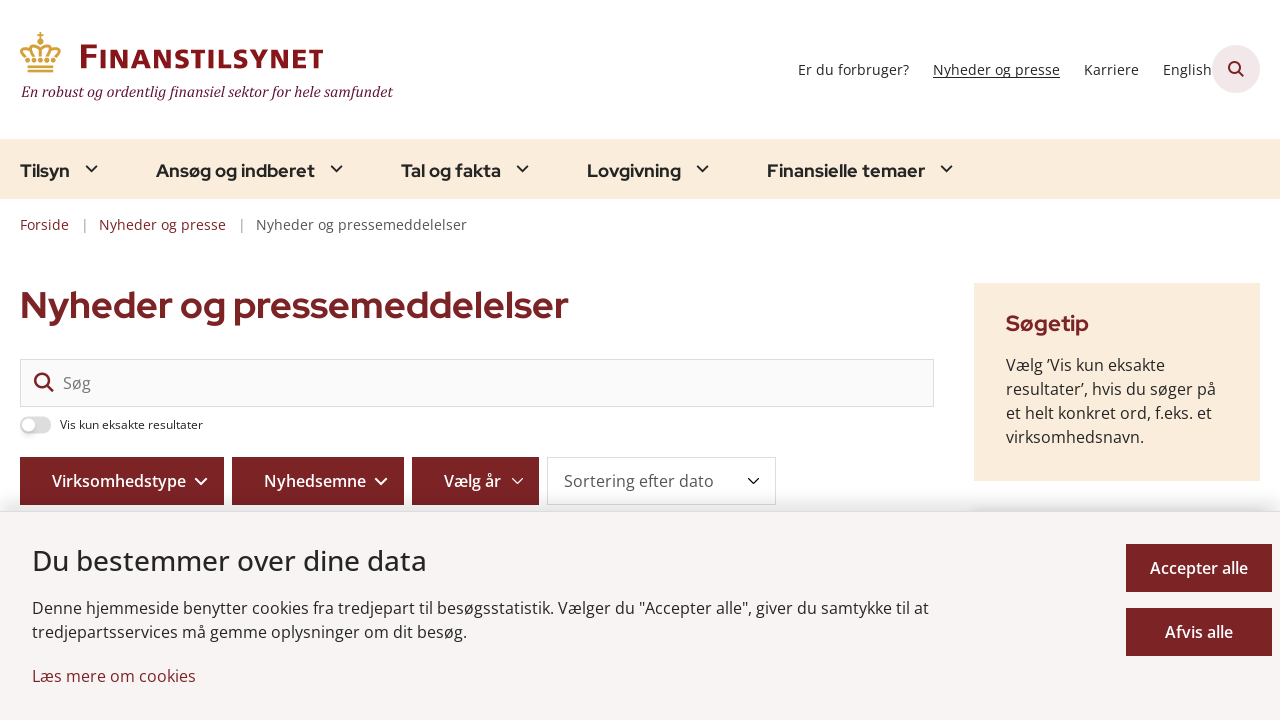

--- FILE ---
content_type: text/html
request_url: https://www.finanstilsynet.dk/nyheder-og-presse/nyheder-og-pressemeddelelser
body_size: 19066
content:
<!DOCTYPE html>
<html lang="da"><head>
    <meta charset="utf-8">
    <meta name="viewport" content="width=device-width, initial-scale=1.0">
    <script src="https://cdn.finanstilsynet.dk/Assets/GoBasic/Plugins/fslightbox/fslightbox.js"></script><script src="https://cdn.finanstilsynet.dk/Assets/GoBasic/Plugins/dateFns/cdn.min.js"></script><script src="https://cdn.finanstilsynet.dk/Assets/GoBasic/Plugins/dateFns/locale/da/cdn.min.js"></script><script src="https://cdn.finanstilsynet.dk/Assets/GoBasic/Plugins/dateFns/locale/en-US/cdn.min.js"></script><link rel="stylesheet" href="https://cdn.finanstilsynet.dk/Assets/Clients/finanstilsynet/Themes/FT/Release/theme.min.css" />
    
    <meta name="documentReference" content="99b7af75-5dd2-4fa7-8d97-ed418799f5a2">
<meta property="og:title" content="Nyheder og pressemeddelelser">
<meta property="twitter:title" content="Nyheder og pressemeddelelser">
<meta property="og:url" content="https://www.finanstilsynet.dk/nyheder-og-presse/nyheder-og-pressemeddelelser">
<meta property="twitter:card" content="summary">

    <style type="text/css">.logo img{ max-width: 380px;}@media (max-width: 1023px){.logo img{ max-width: 180px;}}</style>
    <link rel="shortcut icon" href="https://cdn.finanstilsynet.dk/finanstilsynet/Media/638191441886771052/fav.png" />
    <link rel="icon" sizes="32x32" type="image/png" href="https://cdn.finanstilsynet.dk/finanstilsynet/Media/638191441886771052/fav.png?width=32&amp;height=32" />
    <link rel="icon" sizes="16x16" type="image/png" href="https://cdn.finanstilsynet.dk/finanstilsynet/Media/638191441886771052/fav.png?width=16&amp;height=16" />
    <link rel="icon" sizes="128x128" type="image/png" href="https://cdn.finanstilsynet.dk/finanstilsynet/Media/638191441886771052/fav.png?width=128&amp;height=128" />
    <link rel="icon" sizes="196x196" type="image/png" href="https://cdn.finanstilsynet.dk/finanstilsynet/Media/638191441886771052/fav.png?width=196&amp;height=196" /><link rel="apple-touch-icon" sizes="180x180" href="https://cdn.finanstilsynet.dk/finanstilsynet/Media/638191441886771052/fav.png?width=180&amp;height=180" />
    <link rel="apple-touch-icon" sizes="152x152" href="https://cdn.finanstilsynet.dk/finanstilsynet/Media/638191441886771052/fav.png?width=152&amp;height=152" />
    <link rel="apple-touch-icon" sizes="167x167" href="https://cdn.finanstilsynet.dk/finanstilsynet/Media/638191441886771052/fav.png?width=167&amp;height=167" />
    <link rel="canonical" href="https://www.finanstilsynet.dk/nyheder-og-presse/nyheder-og-pressemeddelelser" />
    
    <title>Nyheder og pressemeddelelser | Finanstilsynet</title></head>

<body id="body" class="archive-page-with-right-column"><div class="overflow"><header class="header"><a id="skip" href="#content-main">Spring hovednavigationen over</a>
    
    <div class="header-container"><div class="logo"><div><a aria-label="G&#xE5; til forsiden af Finanstilsynet" href="/"><img loading="lazy" src="https://cdn.finanstilsynet.dk/finanstilsynet/Media/638441087719159911/EVM DK 2019 Finanstilsynet_tagline5.svg" alt="Finanstilsynet, en robust og ordentlig finansiel sektor for hele samfundet" class="svg" /></a></div></div>
        <div class="services"><div class="service-menu"> <nav id="49d47a24-daaf-4044-bcfd-fdc76eddc543" aria-label="Service Menu" class="service"><div><ul><li class="service-link collapsed"><a href="/finansielle-temaer/forbruger-og-investorinformation" data-id="5e0d2966-796e-41d0-8435-edf9887c96a9"><span>Er du forbruger?</span></a><a data-aria-label-unfold="Fold underpunkter ud" data-aria-label-fold="Luk undermenupunkter" class="toggler" tabindex="0" role="button" aria-label="Fold underpunkter ud"></a></li><li class="service-link active collapsed"><a aria-current href="/nyheder-og-presse/nyheder-og-pressemeddelelser" data-id="99b7af75-5dd2-4fa7-8d97-ed418799f5a2"><span>Nyheder og presse</span></a><a data-aria-label-unfold="Fold underpunkter ud" data-aria-label-fold="Luk undermenupunkter" class="toggler" tabindex="0" role="button" aria-label="Fold underpunkter ud"></a></li><li class="service-link collapsed"><a href="/karriere" data-id="4dd00294-41d7-41b0-b58b-62cffcff8696"><span>Karriere</span></a><a data-aria-label-unfold="Fold underpunkter ud" data-aria-label-fold="Luk undermenupunkter" class="toggler" tabindex="0" role="button" aria-label="Fold underpunkter ud"></a></li><li class="service-link collapsed"><a href="https://www.dfsa.dk/" data-id="9c769e7d-3d31-4a3a-b320-3ea62d4e5a78"><span>English</span></a><a data-aria-label-unfold="Fold underpunkter ud" data-aria-label-fold="Luk undermenupunkter" class="toggler" tabindex="0" role="button" aria-label="Fold underpunkter ud"></a></li></ul></div></nav>
                
                <button class="site-search-toggler"><span></span></button>
                <nav aria-label="Mobil Menu" class="mobile tree-nav"><div class="nav-toggle"><span id="mobile-menu-burger" data-dropdown="mobile-menu" aria-expanded="false" aria-label="&#xC5;ben hovednavigationen" class="dropdown-toggle no-smoothscroll" role="button" tabindex="0"><span aria-hidden class="title">menu</span>
            <span class="button"></span></span></div></nav></div></div>
        </div>
    <nav aria-label="Hovedmenu" class="main"><div class="bg"><div class="cnt"><ul id="main-menu" class="drop-down"><li class="dropdown mega-dropdown"><a>Tilsyn</a><a class="dropdown-toggle no-smoothscroll" href="#726c99d8-c24d-4a68-b8e8-e2b95c310fb8_menuItem01" aria-expanded="false" aria-label="Tilsyn - flere links"></a>
    <div id="726c99d8-c24d-4a68-b8e8-e2b95c310fb8_menuItem01"><div class="row"><div class="span-12"><div id="gb_56f942ca-4610-4823-9b06-c7b5640e0744" class="module inner-grid margin-zero-top" style=""><div class="container"><div class="row"><div class="span-12"><div id="gb_df01df0c-d16d-4664-a2ba-5f06d4af9d45" class="module multi-box margin-zero card"><div class="text"><h2 class="heading"><a target="_self" href="https://www.finanstilsynet.dk/tilsyn/inspektion-og-afgoerelser">Inspektioner og afg&#xF8;relser (se alle)</a></h2></div></div></div></div></div><div class="container"><div class="row"><div class="span-3"><div id="gb_0b6bee84-9cd4-4832-af53-20e7604c9506" class="module link-list margin-zero-top card"><div class="text"><ul class="items"><li class="item"><a target="_self" href="https://finanstilsynet.dk/tilsyn/inspektion-og-afgoerelser?categorizations=11472">Inspektionsredegørelser</a></li><li class="item"><a target="_self" href="https://www.finanstilsynet.dk/tilsyn/inspektion-og-afgoerelser?categorizations=8152">Politianmeldelser</a></li><li class="item"><a target="_self" href="https://www.finanstilsynet.dk/tilsyn/inspektion-og-afgoerelser?categorizations=8156">Domme og bøder</a></li><li class="item"><a target="_self" href="https://www.finanstilsynet.dk/tilsyn/regnskabskontrol">Regnskabskontrol</a></li></ul></div></div></div><div class="span-3"><div id="gb_59e92bde-c8c5-438f-95c7-d5415dd5c0c7" class="module link-list margin-zero-top card"><div class="text"><ul class="items"><li class="item"><a target="_self" href="https://finanstilsynet.dk/tilsyn/inspektion-og-afgoerelser?categorizations=7856">Betalingstjenester og e-penge</a></li><li class="item"><a target="_self" href="https://finanstilsynet.dk/tilsyn/inspektion-og-afgoerelser?categorizations=8040">Investering- og kapitalmarked</a></li><li class="item"><a target="_self" href="https://finanstilsynet.dk/tilsyn/inspektion-og-afgoerelser?categorizations=8036">Forsikring og pension</a></li><li class="item"><a target="_self" href="https://finanstilsynet.dk/tilsyn/inspektion-og-afgoerelser?categorizations=7427">Pengeinstitutter</a></li></ul></div></div></div><div class="span-3"><div id="gb_872d222e-44ed-47e7-9a7e-15a79c0a465f" class="module link-list margin-zero-top card"><div class="text"><ul class="items"><li class="item"><a target="_self" href="https://www.finanstilsynet.dk/tilsyn/alternative-investeringer">Alternative investeringer</a></li><li class="item"><a target="_self" href="https://finanstilsynet.dk/tilsyn/inspektion-og-afgoerelser?categorizations=49762">Hvidvaskinspektion</a></li><li class="item"><a target="_self" href="https://www.finanstilsynet.dk/tilsyn/inspektion-og-afgoerelser?data=[base64]%3D">IT-inspektion</a></li><li class="item"><a target="_self" href="https://www.finanstilsynet.dk/tilsyn/rapporter-1">Rapporter</a></li></ul></div></div></div></div></div></div></div></div><div class="row"><div class="span-9"><div id="gb_c66a7868-286e-4ab9-a186-6b5963f76a08" class="module inner-grid margin-zero-top" style=""><div class="container"><div class="row"><div class="span-9"><div id="gb_9fdfb12a-ba1d-4ab9-a9c4-de1cd024bdd1" class="module multi-box margin-zero card"><div class="text"><h2 class="heading"><a target="_self" href="https://www.finanstilsynet.dk/organisationen/finanstilsynets-opgaver">Tilsynsopgaven</a></h2></div></div></div></div></div><div class="container"><div class="row"><div class="span-4"><div id="gb_e9b0ebb2-53f1-4562-837f-5aee20bef4b4" class="module link-list margin-zero-top card"><div class="text"><ul class="items"><li class="item"><a target="_self" href="https://www.finanstilsynet.dk/tilsyn/fakta-om-inspektionsredegoerelser">Fakta om inspektionsredegørelser</a></li><li class="item"><a target="_self" href="https://www.finanstilsynet.dk/organisationen/formater-for-udmelding-af-regulering-og-tilsynspraksis">Finanstilsynets udmelding af regulering og tilsynspraksis</a></li><li class="item"><a target="_self" href="https://www.finanstilsynet.dk/tilsyn/tilsynsdiamanten-for-pengeinstitutter">Tilsynsdiamanten for pengeinstitutter</a></li><li class="item"><a target="_self" href="https://www.finanstilsynet.dk/organisationen/tilsynsaktiviteter">Tilsynsaktiviteter</a></li></ul></div></div></div><div class="span-4"><div id="gb_34dc2d0b-1790-4085-b3d0-5271ae2af75e" class="module link-list margin-zero-top card"><div class="text"><ul class="items"><li class="item"><a target="_self" href="https://www.finanstilsynet.dk/tilsyn/tilsynsdiamanten-for-realkreditinstitutter">Tilsynsdiamanten for realkreditinstitutter</a></li><li class="item"><a target="_self" href="https://www.finanstilsynet.dk/tilsyn/stresstest">Stresstest</a></li><li class="item"><a target="_self" href="https://www.finanstilsynet.dk/organisationen/dcis">Decentral enhed for cyber- og informationssikkerhed for finanssektoren (DCIS)</a></li></ul></div></div></div></div></div></div></div><div class="span-3"><div id="gb_766522d5-bda3-465a-b233-e7843a9c8c0f" class="module link-list card"><div class="text"><h2 class="heading">Nyttige links</h2><ul class="items"><li class="item"><a target="_blank" class="btn-outline" href="https://virksomhedsregister.finanstilsynet.dk/">Gå til virksomhedsregistret</a></li><li class="item"><a target="_self" class="btn-outline" href="https://oam.finanstilsynet.dk/">Selskabsmeddelelser</a></li></ul></div></div></div></div><div class="row"><div id="gb_2a930fef-951f-4d32-a445-00ef9dc95952" class="module spacer hide-in-mobile" style="height: 4px"></div></div><div class="row"><div id="gb_756f1bde-2881-47be-8069-b2ecd5374058" class="module inner-grid bg-color-a padding-zero" style=""><div id="gb_0809f015-5438-44f1-b423-1bdbe28f5cd5" class="module spacer hide-in-mobile" style="height: 16px"></div></div></div></div></li><li class="dropdown mega-dropdown"><a>Ans&#xF8;g og indberet</a><a class="dropdown-toggle no-smoothscroll" href="#726c99d8-c24d-4a68-b8e8-e2b95c310fb8_menuItem02" aria-expanded="false" aria-label="Ans&#xF8;g og indberet - flere links"></a>
    <div id="726c99d8-c24d-4a68-b8e8-e2b95c310fb8_menuItem02"><div class="row"><div class="span-9"><div id="gb_045be84c-592e-4773-890c-1c4313d1d1d5" class="module inner-grid" style=""><div class="container"><div class="row"><div class="span-3"><div id="gb_73d144de-e470-4937-bb9c-deeeca7c64fe" class="module link-list card"><div class="text"><h2 class="heading"><a target="_self" href="https://www.finanstilsynet.dk/ansoeg-og-indberet/ansoegningsskemaer">Ansøgningsskemaer</a></h2><ul class="items"><li class="item"><a target="_self" href="https://www.finanstilsynet.dk/ansoeg-og-indberet/ansoegningsskemaer/fit-and-proper-oplysningsskema">Fit & proper</a></li><li class="item"><a target="_self" href="https://www.finanstilsynet.dk/ansoeg-og-indberet/ansoegningsskemaer/forsikringsformidling">Forsikringsformidling</a></li><li class="item"><a target="_self" href="https://www.finanstilsynet.dk/ansoeg-og-indberet/ansoegningsskemaer">Se alle</a></li></ul></div></div></div><div class="span-3"><div id="gb_52e67268-7970-4196-b31c-fe15fdd664a0" class="module link-list card"><div class="text"><h2 class="heading"><a target="_self" href="https://www.finanstilsynet.dk/ansoeg-og-indberet/indberetninger-efter-virksomhedsomraade">Indberetninger efter virksomhedsområde</a></h2><ul class="items"><li class="item"><a target="_self" href="https://www.finanstilsynet.dk/ansoeg-og-indberet/indberetninger-efter-virksomhedsomraade/registrering-efter-&#xA7;-48-stk-1-og-2-i-hvidvaskloven">Anmeldelsesskema - hvidvaskregistrering</a></li><li class="item"><a target="_self" href="https://www.finanstilsynet.dk/ansoeg-og-indberet/indberetninger-efter-virksomhedsomraade/bilag-iv-indberetninger">Bilag IV-indberetninger</a></li><li class="item"><a target="_self" href="https://www.finanstilsynet.dk/ansoeg-og-indberet/indberetninger-efter-virksomhedsomraade/indberetning-af-ledende-medarbejderes-transaktioner">Indberetning af ledende medarbejderes transaktioner</a></li><li class="item"><a target="_self" href="https://www.finanstilsynet.dk/ansoeg-og-indberet/indberetninger-efter-virksomhedsomraade">Se alle</a></li></ul></div></div></div><div class="span-3"><div id="gb_95946428-6fda-4c98-a3be-a63010ccfbe9" class="module link-list card"><div class="text"><h2 class="heading"><a target="_self" href="https://www.finanstilsynet.dk/ansoeg-og-indberet/indberetninger-til-fiona-online">Indberetninger til FIONA</a></h2><ul class="items"><li class="item"><a target="_self" href="https://www.finanstilsynet.dk/ansoeg-og-indberet/indberetninger-til-fiona-online/hvad-er-fiona-online">Hvad er FIONA Online?</a></li><li class="item"><a target="_self" href="https://www.finanstilsynet.dk/ansoeg-og-indberet/indberetninger-til-fiona-online/opret-brugere-til-fiona-online">Opret brugere til Fiona Online</a></li><li class="item"><a target="_blank" href="https://cdn.finanstilsynet.dk/finanstilsynet/Media/639045004320384733/Indberetningsfrister_hjemmesiden_jan_2026_2.pdf">Indberetningsfrister</a></li><li class="item"><a target="_self" href="https://www.finanstilsynet.dk/ansoeg-og-indberet/indberetninger-til-fiona-online/amlctf">AMLCTF</a></li></ul></div></div></div></div></div><div class="container"><div class="row"><div class="span-3"><div id="gb_daae0d35-efbd-4dba-afe6-42de5d613102" class="module link-list card"><div class="text"><h2 class="heading"><a target="_self" href="https://www.finanstilsynet.dk/ansoeg-og-indberet/indberetning-til-erhvervsstyrelsen">Indberetninger til Erhvervsstyrelsen</a></h2><ul class="items"><li class="item"><a target="_self" href="https://www.finanstilsynet.dk/ansoeg-og-indberet/indberetning-til-erhvervsstyrelsen/vejledning-til-indberetning">Vejledning til indberetning</a></li><li class="item"><a target="_self" href="https://www.finanstilsynet.dk/ansoeg-og-indberet/indberetning-til-erhvervsstyrelsen/finanstilsynets-taksonomi">Finanstilsynets taksonomi</a></li><li class="item"><a target="_self" href="https://www.finanstilsynet.dk/ansoeg-og-indberet/indberetning-til-erhvervsstyrelsen/eu-taksonomier">EU taksonomier</a></li><li class="item"><a target="_self" href="https://www.finanstilsynet.dk/ansoeg-og-indberet/indberetning-til-erhvervsstyrelsen/nyheder-og-qanda">Nyheder om taksonomier</a></li></ul></div></div></div><div class="span-3"><div id="gb_7b9ad27f-553b-4950-a098-791d52ed8c28" class="module link-list card"><div class="text"><h2 class="heading"><a target="_self" href="https://www.finanstilsynet.dk/ansoeg-og-indberet/indberetninger-til-e-reg">Indberetninger til e-Reg</a></h2><ul class="items"><li class="item"><a target="_self" href="https://www.finanstilsynet.dk/ansoeg-og-indberet/indberetninger-til-e-reg/disse-indberetninger-flyttes-til-e-reg">Disse indberetninger flyttes til e-Reg</a></li></ul></div></div></div></div></div></div></div><div class="span-3"><div id="gb_b7054298-3c44-4144-b1da-162176d539c4" class="module inner-grid" style=""><div class="container"><div class="row"><div class="span-3"><div id="gb_989d032d-0f79-446c-bb68-552e8d76e33d" class="module link-list card"><div class="text"><h2 class="heading">Nyttige links</h2><ul class="items"><li class="item"><a target="_self" class="btn-outline" href="https://www.finanstilsynet.dk/ansoeg-og-indberet/ansoegningsskemaer/fit-and-proper-oplysningsskema">Fit & proper</a></li><li class="item"><a target="_blank" class="btn-outline" href="https://fionaonline3.nationalbanken.dk/">Gå til FIONA</a></li><li class="item"><a target="_self" class="btn-outline" href="https://www.finanstilsynet.dk/ansoeg-og-indberet/lei-koder">LEI-koder</a></li><li class="item"><a target="_self" class="btn-outline" href="https://www.finanstilsynet.dk/ansoeg-og-indberet/certificering-af-revisorer">Certificering af revisorer</a></li><li class="item"><a target="_self" class="btn-outline" href="https://www.finanstilsynet.dk/finansielle-temaer/kapitalmarked/emir">EMIR</a></li></ul></div></div></div></div></div></div></div></div><div class="row"><div id="gb_e907a30b-45c8-4ee9-9dc0-4620073ba417" class="module spacer hide-in-mobile" style="height: 4px"></div></div><div class="row"><div id="gb_4416c50e-e8d4-4bdd-9f84-106299278ea9" class="module inner-grid bg-color-a padding-zero" style=""><div class="container"><div class="row"><div class="span-4"><div id="gb_05d7500d-29b5-47fd-ae4b-fa6be8333584" class="module multi-box card"></div></div></div></div></div></div></div></li><li class="dropdown mega-dropdown"><a>Tal og fakta</a><a class="dropdown-toggle no-smoothscroll" href="#726c99d8-c24d-4a68-b8e8-e2b95c310fb8_menuItem03" aria-expanded="false" aria-label="Tal og fakta - flere links"></a>
    <div id="726c99d8-c24d-4a68-b8e8-e2b95c310fb8_menuItem03"><div class="row"><div class="span-3"><div id="gb_4341cc51-df9a-42b7-ae76-89f0349db7d6" class="module inner-grid margin-zero" style=""><div class="container"><div class="row"><div class="span-3"><div id="gb_dc655369-5861-4c30-97b6-3833bfaee718" class="module link-list margin-zero-top card"><div class="text"><h2 class="heading"><a target="_self" href="https://www.finanstilsynet.dk/tal-og-fakta/statistik">Statistik</a></h2><ul class="items"><li class="item"><a target="_self" href="https://www.finanstilsynet.dk/tal-og-fakta/statistik/noegletalsdatabasen">Nøgletalsdatabasen</a></li><li class="item"><a target="_self" href="https://www.finanstilsynet.dk/tal-og-fakta/statistik/statistik-om-sektoren">Statistik om sektoren</a></li><li class="item"><a target="_self" href="https://www.finanstilsynet.dk/tal-og-fakta/statistik/statistik-for-kapitalmarkedet">Statistik for kapitalmarkedet</a></li><li class="item"><a target="_self" href="https://www.finanstilsynet.dk/tal-og-fakta/statistik/kreditinstitutternes-stoerrelsesgruppering">Kreditinstitutternes størrelsesgruppering</a></li></ul></div></div></div></div></div></div></div><div class="span-3"><div id="gb_681fb92a-5108-4112-81b9-f17df6570454" class="module inner-grid margin-zero" style=""><div class="container"><div class="row"><div class="span-3"><div id="gb_402fce27-ab02-4159-8c02-6a7e70b8483c" class="module link-list margin-zero-top card"><div class="text"><h2 class="heading"><a target="_self" href="https://www.finanstilsynet.dk/tal-og-fakta/sektoren-i-tal">Sektoren i tal</a></h2><ul class="items"><li class="item"><a target="_blank" href="https://cdn.finanstilsynet.dk/finanstilsynet/Media/638955094176040347/kreditinstitutter.html">Kreditinstitutter</a></li><li class="item"><a target="_blank" href="https://cdn.finanstilsynet.dk/finanstilsynet/Media/638955094309710362/livsforsikringsselskaber-og-tvaergaende-pensionskasser.html">Livsforsikring og tværgående pensionskasser</a></li><li class="item"><a target="_blank" href="https://cdn.finanstilsynet.dk/finanstilsynet/Media/638955094210583434/skadesforsikringsselskaber.html">Skadesforsikringsselskaber</a></li><li class="item"><a target="_blank" href="https://cdn.finanstilsynet.dk/finanstilsynet/Media/638829978813370490/Fondsmglerselskaber.html">Fondsmæglerselskaber</a></li></ul></div></div></div></div></div></div></div><div class="span-3"><div id="gb_2f59bdb3-3e67-45c8-b2e7-2f69b11400bd" class="module inner-grid margin-zero" style=""><div class="container"><div class="row"><div class="span-3"><div id="gb_73da3d21-e2bf-471d-8a15-ea7da91fa97e" class="module link-list margin-zero-top card"><div class="text"><h2 class="heading"><a target="_self" href="https://www.finanstilsynet.dk/tal-og-fakta/analyser">Analyser</a></h2></div></div></div></div></div></div></div><div class="span-3"><div id="gb_128c89a7-130e-432d-8de7-dd95484f45ed" class="module inner-grid margin-zero" style=""><div class="container"><div class="row"><div class="span-3"><div id="gb_181a0ffd-0771-42c9-b012-0742834ba9c8" class="module multi-box margin-zero-top card"><div class="text"><div class="rich-text"><p><a type="internal" href="https://www.finanstilsynet.dk/tal-og-fakta/risikobillede" data-externalcookie="false" class="btn-outline" itemid="a9634bf4-2437-4f5d-9e06-833fedccb442" data-popupwindowtitle="null"><i class="fa-circle-arrow-right"></i>Risikobillede</a></p>
<p><a type="internal" href="https://www.finanstilsynet.dk/tal-og-fakta/opfattelse-af-aktuelle-risici" data-externalcookie="false" class="btn-outline" itemid="4897520f-5880-4bed-bcd0-4fb8dc9cb62e" data-popupwindowtitle="null"><i class="fa-circle-arrow-right"></i>Opfattelse af aktuelle risici</a></p></div></div></div></div></div></div></div></div></div><div class="row"><div class="span-3"><div id="gb_c2e5a0d9-7302-4e1e-a07a-c7a0b15d9d37" class="module inner-grid margin-zero-top" style=""><div class="container"><div class="row"><div class="span-3"><div id="gb_1e71572d-4378-4d94-8c50-1a2d53a68928" class="module link-list margin-zero-top card"><div class="text"><h2 class="heading"><a target="_self" href="https://www.finanstilsynet.dk/tal-og-fakta/renter-og-satser">Renter og satser</a></h2><ul class="items"><li class="item"><a target="_self" href="https://www.finanstilsynet.dk/tal-og-fakta/renter-og-satser/referencerente-til-aaop">Referencerente til ÅOP</a></li><li class="item"><a target="_self" href="https://www.finanstilsynet.dk/tal-og-fakta/renter-og-satser/rente-til-beregning-af-reserver">Rente til beregning af reserver</a></li><li class="item"><a target="_self" href="https://www.finanstilsynet.dk/tal-og-fakta/renter-og-satser/diskonteringssatser-til-forsikring">Diskonteringssatser til forsikring</a></li><li class="item"><a target="_self" href="https://www.finanstilsynet.dk/tal-og-fakta/renter-og-satser/den-symmetriske-justering">Den symmetriske justering</a></li><li class="item"><a target="_self" href="https://www.finanstilsynet.dk/tal-og-fakta/renter-og-satser/varians-og-kovariansmatricer-til-valutaindikator-2">Varians- og kovariansmatricer til valutaindikator 2</a></li><li class="item"><a target="_self" href="https://www.finanstilsynet.dk/tal-og-fakta/renter-og-satser/varians-og-kovariansmatricer-til-value-at-risk">Varians- og kovariansmatricer til Value-at-Risk</a></li><li class="item"><a target="_self" href="https://www.finanstilsynet.dk/tal-og-fakta/renter-og-satser/basal-indlaanskonto">Årligt reguleret gebyr for en basal indlånskonto</a></li></ul></div></div></div></div></div></div></div><div class="span-3"><div id="gb_8ec27231-5af1-490b-9270-656613e9b415" class="module inner-grid margin-zero-top" style=""><div class="container"><div class="row"><div class="span-3"><div id="gb_3df761ac-0b95-4a74-a1bc-ee6ecfa1a8b8" class="module link-list margin-zero-top card"><div class="text"><h2 class="heading"><a target="_self" href="https://www.finanstilsynet.dk/tal-og-fakta/registre">Registre</a></h2><ul class="items"><li class="item"><a target="_self" href="https://www.finanstilsynet.dk/tal-og-fakta/registre/register-for-sdosdro">Register for SDO/SDRO</a></li><li class="item"><a target="_self" href="https://www.finanstilsynet.dk/tal-og-fakta/registre/refinansieringstransaktioner">Refinansieringstransaktioner</a></li><li class="item"><a target="_self" href="https://www.finanstilsynet.dk/tal-og-fakta/registre/register-for-teknisk-grundlag">Register for teknisk grundlag</a></li><li class="item"><a target="_self" href="https://www.finanstilsynet.dk/tal-og-fakta/registre/tredjelandssystemer">Tredjelandssystemer</a></li><li class="item"><a target="_self" href="https://www.finanstilsynet.dk/tal-og-fakta/registre/liste-over-udstedere-af-daekkede-obligationer">Udstedere af dækkede obligationer</a></li></ul></div></div></div></div></div></div></div></div><div class="row"><div id="gb_3fd30ea7-7c1a-405b-9dec-f1dc64da0f6b" class="module spacer hide-in-mobile" style="height: 4px"></div></div><div class="row"><div id="gb_d68fee7f-5b6e-447e-80e4-fa042d3190e6" class="module inner-grid bg-color-a padding-zero" style=""><div class="container"><div class="row"><div class="span-4"><div id="gb_94ab0fb7-cbc7-458d-a566-1cebe74913e4" class="module multi-box card"></div></div></div></div></div></div></div></li><li class="dropdown mega-dropdown"><a>Lovgivning</a><a class="dropdown-toggle no-smoothscroll" href="#726c99d8-c24d-4a68-b8e8-e2b95c310fb8_menuItem04" aria-expanded="false" aria-label="Lovgivning - flere links"></a>
    <div id="726c99d8-c24d-4a68-b8e8-e2b95c310fb8_menuItem04"><div class="row"><div class="span-3"><div id="gb_9bf7cc4e-bdc7-45e7-8274-8b08fa8a7b66" class="module link-list card"><div class="text"><h2 class="heading"><a target="_self" href="https://www.finanstilsynet.dk/lovgivning/dansk-lovsamling">Dansk lovsamling</a></h2><ul class="items"><li class="item"><a target="_self" href="https://www.finanstilsynet.dk/lovgivning/dansk-lovsamling/tvaergaaende">Tværgående</a></li><li class="item"><a target="_self" href="https://www.finanstilsynet.dk/lovgivning/dansk-lovsamling/hvidvaskomraadet">Hvidvaskområdet</a></li><li class="item"><a target="_self" href="https://www.finanstilsynet.dk/lovgivning/dansk-lovsamling/kapitalmarkedsomraadet">Kapitalmarkedsområdet</a></li></ul></div></div></div><div class="span-3"><div id="gb_00b7aa44-43d6-4895-98ba-e44846fbbb8e" class="module link-list card"><div class="text"><h2 class="heading"><a target="_self" href="https://www.finanstilsynet.dk/lovgivning/eu-lovsamling">EU-lovgivning</a></h2><ul class="items"><li class="item"><a target="_self" href="https://www.finanstilsynet.dk/lovgivning/eu-lovsamling/internationalt-og-eu-samarbejde">Internationalt og EU-samarbejde</a></li><li class="item"><a target="_self" href="https://www.finanstilsynet.dk/lovgivning/eu-lovsamling/internationale-standarder-for-tilsyn-med-finansielle-virksomheder">Internationale standarder for tilsyn med finansielle virksomheder</a></li></ul></div></div></div><div class="span-3"><div id="gb_a6d028e9-133a-400b-93a6-e4c499a14fee" class="module link-list card"><div class="text"></div></div></div><div class="span-3"><div id="gb_34c20f34-fd56-49ae-9114-01813c9ce726" class="module link-list card"><div class="text"><h2 class="heading">Høringer</h2><ul class="items"><li class="item"><a target="_blank" class="btn-outline" href="https://hoeringsportalen.dk/Hearing?Authorities=Finanstilsynet">Se Finanstilsynets høringer på høringsportalen.dk</a></li></ul></div></div></div></div><div class="row"><div class="span-3"><div id="gb_db70a9a3-ffd5-4b77-bcbb-214001c07492" class="module link-list card"><div class="text"><h2 class="heading"><a target="_self" href="https://www.finanstilsynet.dk/lovgivning/nordatlantisk-lovsamling/groenland">Grønlandsk lovsamling</a></h2><ul class="items"><li class="item"><a target="_self" href="https://www.finanstilsynet.dk/lovgivning/nordatlantisk-lovsamling/groenland">Grønland</a></li></ul></div></div></div><div class="span-3"><div id="gb_2cd41af0-fb5e-4ce1-9bcd-1a1f65ced27f" class="module link-list card"><div class="text"><h2 class="heading"><a target="_self" href="https://www.finanstilsynet.dk/lovgivning/nordatlantisk-lovsamling/faeroeerne">Færøsk lovsamling  </a></h2><ul class="items"><li class="item"><a target="_self" href="https://www.finanstilsynet.dk/lovgivning/nordatlantisk-lovsamling/faeroeerne">Færøerne</a></li></ul></div></div></div><div class="span-3"><div id="gb_602c1bc8-7b72-4d0c-812d-5e40f685b875" class="module link-list card"><div class="text"></div></div></div><div class="span-3"><div id="gb_38f3c730-1bdb-430a-a5d9-0959b12fc159" class="module link-list card"><div class="text"><h2 class="heading">PEP-listen</h2><ul class="items"><li class="item"><a target="_self" class="btn-outline" href="https://www.finanstilsynet.dk/lovgivning/pep-listen">PEP-listen</a></li></ul></div></div></div></div><div class="row"><div id="gb_7615814a-5121-4d21-91c1-bd0557849f8b" class="module spacer hide-in-mobile" style="height: 4px"></div></div><div class="row"><div id="gb_8aca5f2c-5509-4f08-a862-c9188ec10d58" class="module inner-grid bg-color-a padding-zero" style=""><div class="container"><div class="row"><div class="span-4"><div id="gb_4410892a-812b-431e-9776-5a53bcb1f527" class="module multi-box card"></div></div></div></div></div></div></div></li><li class="dropdown mega-dropdown"><a>Finansielle temaer</a><a class="dropdown-toggle no-smoothscroll" href="#726c99d8-c24d-4a68-b8e8-e2b95c310fb8_menuItem05" aria-expanded="false" aria-label="Finansielle temaer - flere links"></a>
    <div id="726c99d8-c24d-4a68-b8e8-e2b95c310fb8_menuItem05"><div class="row"><div class="span-3"><div id="gb_d6624491-cf9e-46ef-b195-f7f5e60227d1" class="module link-list highlighted card"><div class="text"><h2 class="heading"><a target="_self" href="https://www.finanstilsynet.dk/finansielle-temaer/hvidvask">Hvidvask</a></h2><ul class="items"><li class="item"><a target="_self" title="Regler" href="https://www.finanstilsynet.dk/lovgivning/dansk-lovsamling/hvidvaskomraadet">Love og regler</a></li><li class="item"><a target="_self" href="https://www.finanstilsynet.dk/finansielle-temaer/hvidvask/risikovurdering-af-lande">Risikovurdering af lande</a></li><li class="item"><a target="_self" href="https://www.finanstilsynet.dk/finansielle-temaer/hvidvask/spoergsmaal-og-svar-om-hvidvask">Spørgsmål og svar om hvidvask</a></li></ul></div></div></div><div class="span-3"><div id="gb_8e8af3e9-f82e-43d1-8a6c-7c04e6de875c" class="module link-list highlighted card"><div class="text"><h2 class="heading"><a target="_self" href="https://www.finanstilsynet.dk/finansielle-temaer/baeredygtighedsoplysninger">Bæredygtigheds-oplysninger</a></h2><ul class="items"><li class="item"><a target="_self" href="https://www.finanstilsynet.dk/finansielle-temaer/baeredygtighedsoplysninger/disclosureforordningen-sfdr">Disclosureforordningen</a></li><li class="item"><a target="_self" href="https://www.finanstilsynet.dk/finansielle-temaer/baeredygtighedsoplysninger/taksonomiforordningen-tr">Taksonomiforordningen</a></li><li class="item"><a target="_self" href="https://www.finanstilsynet.dk/finansielle-temaer/baeredygtighedsoplysninger/baeredygtighedsrapporteringsdirektivet-csrd">Bæredygtigheds-rapporteringsdirektivet</a></li></ul></div></div></div><div class="span-3"><div id="gb_b2f8b895-c148-4313-b672-cfbdd6246c14" class="module link-list highlighted card"><div class="text"><h2 class="heading"><a target="_self" href="https://www.finanstilsynet.dk/finansielle-temaer/kapitalmarked">Kapitalmarked</a></h2><ul class="items"><li class="item"><a target="_self" href="https://www.finanstilsynet.dk/finansielle-temaer/kapitalmarked/prospekter">Prospekter</a></li><li class="item"><a target="_self" href="https://www.finanstilsynet.dk/finansielle-temaer/kapitalmarked/markedsmisbrugsforordningen">MAR</a></li><li class="item"><a target="_self" href="https://www.finanstilsynet.dk/finansielle-temaer/kapitalmarked/storaktionaer">Storaktionær</a></li><li class="item"><a target="_self" href="https://www.finanstilsynet.dk/finansielle-temaer/kapitalmarked/mar-for-ledende-medarbejdere">MAR for ledende medarbejdere</a></li></ul></div></div></div><div class="span-3"><div id="gb_cc696328-3391-4590-8e75-f896f6e69cff" class="module link-list bg-color-d card"><div class="text"><h2 class="heading"><a target="_self" href="https://www.finanstilsynet.dk/finansielle-temaer/forbruger-og-investorinformation">Forbruger- og investorinformation</a></h2><ul class="items"><li class="item"><a target="_self" href="https://www.finanstilsynet.dk/finansielle-temaer/forbruger-og-investorinformation/hvad-kan-finanstilsynet-goere-for-forbrugeren">Hvad kan Finanstilsynet gøre for forbrugeren?</a></li><li class="item"><a target="_self" href="https://www.finanstilsynet.dk/finansielle-temaer/forbruger-og-investorinformation/gode-raad-til-foelgere-af-finfluencere">Gode råd til følgere af finfluencere</a></li><li class="item"><a target="_self" href="https://www.finanstilsynet.dk/finansielle-temaer/forbruger-og-investorinformation/spoergsmaal-and-svar">Spørgsmål & svar</a></li></ul></div></div></div></div><div class="row"><div class="span-3"><div id="gb_1f284feb-a162-42b1-a7a2-eb90943a46f3" class="module link-list highlighted card"><div class="text"><h2 class="heading"><a target="_self" href="https://www.finanstilsynet.dk/finansielle-temaer/investeringsomraadet">Investeringsområdet</a></h2><ul class="items"><li class="item"><a target="_self" href="https://www.finanstilsynet.dk/finansielle-temaer/investeringsomraadet/forvaltere-af-alternative-investeringsfonde">Forvaltere af alternative investeringsfonde</a></li><li class="item"><a target="_self" href="https://www.finanstilsynet.dk/finansielle-temaer/investeringsomraadet/investeringsforvaltningsselskaber-og-ucits">Investeringsforvaltnings-selskaber og UCITS</a></li><li class="item"><a target="_self" href="https://www.finanstilsynet.dk/finansielle-temaer/investeringsomraadet/depositar">Depositarer og depotselskaber</a></li><li class="item"><a target="_self" href="https://www.finanstilsynet.dk/finansielle-temaer/investeringsomraadet/spoergsmaal-og-svar">Spørgsmål og svar </a></li></ul></div></div></div><div class="span-3"><div id="gb_058f7f53-4006-4a0a-9d36-5390e7a3706d" class="module link-list highlighted card"><div class="text"><h2 class="heading"><a target="_self" href="https://www.finanstilsynet.dk/finansielle-temaer/tilsyn-med-ikt-og-datasikkerhed">Tilsyn med IKT- og datasikkerhed</a></h2><ul class="items"><li class="item"><a target="_self" href="https://www.finanstilsynet.dk/finansielle-temaer/tilsyn-med-ikt-og-datasikkerhed/forordning-om-digital-operationel-modstandsdygtighed-dora">Forordning om digital operationel modstandsdygtighed (DORA)</a></li><li class="item"><a target="_self" href="https://www.finanstilsynet.dk/finansielle-temaer/tilsyn-med-ikt-og-datasikkerhed/virksomheder-omfattet-af-dora">Virksomheder omfattet af DORA</a></li><li class="item"><a target="_self" href="https://www.finanstilsynet.dk/finansielle-temaer/tilsyn-med-ikt-og-datasikkerhed/indberetning-af-ikt-relaterede-haendelser-i-henhold-til-dora">Indberetning af IKT-relaterede hændelser</a></li></ul></div></div></div><div class="span-3"><div id="gb_c7fbb172-85d8-4689-a624-de1a51d14c64" class="module link-list highlighted card"><div class="text"><h2 class="heading"><a target="_self" href="https://www.finanstilsynet.dk/finansielle-temaer/betalingstjenester-og-e-penge">Betalingstjenester og e-penge</a></h2><ul class="items"><li class="item"><a target="_self" href="https://www.finanstilsynet.dk/finansielle-temaer/betalingstjenester-og-e-penge/kontantreglen/orientering-om-dispensation-fra-kontantreglen">Dispensation fra kontantreglen</a></li><li class="item"><a target="_self" href="https://www.finanstilsynet.dk/finansielle-temaer/betalingstjenester-og-e-penge/regler">Regler</a></li><li class="item"><a target="_self" href="https://www.finanstilsynet.dk/finansielle-temaer/betalingstjenester-og-e-penge/information-om-tredjepartsadgang-til-betalingskonti">Tredjepartsadgang til betalingskonti</a></li></ul></div></div></div><div class="span-3"><div id="gb_0e9b13bc-37b5-40b4-84f6-5c78c1d8d62f" class="module link-list highlighted card"><div class="text"><h2 class="heading"><a target="_self" href="https://www.finanstilsynet.dk/finansielle-temaer/forsikring-og-pension">Forsikring og pension</a></h2><ul class="items"><li class="item"><a target="_self" href="https://www.finanstilsynet.dk/finansielle-temaer/forsikring-og-pension/solvens-forsikringsomraadet">Solvens - forsikringsområdet</a></li><li class="item"><a target="_self" href="https://www.finanstilsynet.dk/tal-og-fakta/registre/register-for-teknisk-grundlag">Register for teknisk grundlag</a></li></ul></div></div></div></div><div class="row"><div class="span-3"><div id="gb_89197f9a-e01d-4177-b1e3-f13cef99d146" class="module link-list highlighted card"><div class="text"><h2 class="heading"><a target="_self" href="https://www.finanstilsynet.dk/finansielle-temaer/fintech">Fintech</a></h2><ul class="items"><li class="item"><a target="_self" href="https://www.finanstilsynet.dk/finansielle-temaer/fintech/fintech-forum">Fintech Forum</a></li><li class="item"><a target="_self" href="https://#">Vejledning for iværksættere</a></li><li class="item"><a target="_self" href="https://www.finanstilsynet.dk/finansielle-temaer/fintech/finanstilsynets-praksis-paa-markedet-for-kryptoaktiver">Finanstilsynets praksis på markedet for kryptoaktiver</a></li><li class="item"><a target="_self" href="https://www.finanstilsynet.dk/finansielle-temaer/fintech/spoergsmaal-og-svar">Spørgsmål og svar</a></li></ul></div></div></div><div class="span-3"><div id="gb_69a4c298-35c3-4ae4-b083-be5ca116af33" class="module link-list highlighted card"><div class="text"><h2 class="heading"><a target="_self" href="https://www.finanstilsynet.dk/finansielle-temaer/governance">Governance</a></h2><ul class="items"><li class="item"><a target="_self" href="https://www.finanstilsynet.dk/finansielle-temaer/governance/krav-til-afloenning">Krav til aflønning</a></li><li class="item"><a target="_self" href="https://www.finanstilsynet.dk/finansielle-temaer/governance/krav-til-ledelsesmedlemmers-viden-og-erfaring">Krav til ledelsesmedlemmers viden og erfaring</a></li><li class="item"><a target="_self" href="https://www.finanstilsynet.dk/finansielle-temaer/governance/krav-til-ejere-af-en-finansiel-virksomhed">Krav til ejere af en finansiel virksomhed</a></li></ul></div></div></div><div class="span-3"><div id="gb_1fe537ca-7e31-410b-abfd-60334ad3a7e2" class="module link-list highlighted card"><div class="text"><h2 class="heading"><a target="_self" href="https://www.finanstilsynet.dk/finansielle-temaer/solvens-for-kreditinstitutter-og-fondsmaeglere-">Solvens - kreditinstitutter</a></h2><ul class="items"><li class="item"><a target="_self" href="https://www.finanstilsynet.dk/finansielle-temaer/solvens-for-kreditinstitutter-og-fondsmaeglere-/karakterisering-af-udlaansbonitet">Karakterisering af udlånsbonitet</a></li><li class="item"><a target="_self" href="https://www.finanstilsynet.dk/finansielle-temaer/solvens-for-kreditinstitutter-og-fondsmaeglere-/finanstilsynets-oplysningspligt">Finanstilsynets oplysningspligt</a></li><li class="item"><a target="_self" href="https://www.finanstilsynet.dk/finansielle-temaer/solvens-for-kreditinstitutter-og-fondsmaeglere-/afgoerelser-og-fortolkninger">Afgørelser og fortolkninger</a></li></ul></div></div></div><div class="span-3"><div id="gb_87a555e5-9a36-4de4-9ce5-00246d5256d6" class="module link-list highlighted card"><div class="text"><h2 class="heading"><a target="_self" href="https://www.finanstilsynet.dk/finansielle-temaer/sanktioner-mod-rusland-og-belarus">Sanktioner mod Rusland</a></h2></div></div></div></div><div class="row"><div class="span-3"><div id="gb_a216eb5d-5117-4818-973f-d76c79fbaa9b" class="module link-list highlighted card"><div class="text"><h2 class="heading"><a target="_self" href="https://www.finanstilsynet.dk/finansielle-temaer/afvikling">Krisehåndtering</a></h2></div></div></div><div class="span-3"><div id="gb_133f2900-7f07-4bfc-9d29-1af20a242652" class="module link-list highlighted card"><div class="text"><h2 class="heading"><a target="_self" href="https://www.finanstilsynet.dk/finansielle-temaer/kreditservicevirksomheder">Kreditservicevirksomheder</a></h2></div></div></div></div><div class="row"><div id="gb_a4c3b16d-ea82-4304-a16d-449231033148" class="module inner-grid bg-color-a padding-zero" style=""><div class="container"><div class="row"><div class="span-12"><div id="gb_63f17395-bb99-4aa6-bc04-cb32710de4b3" class="module link-list align-center card"><div class="text"><ul class="items"><li class="item"><a target="_self" href="https://www.finanstilsynet.dk/finansielle-temaer">Gå til Finansielle temaer</a></li></ul></div></div></div></div></div></div></div></div></li></ul></div></div></nav></header>
<div id="wrapper" class="wrapper">
    <div role="main"><div class="tool-section"><div><nav aria-label="Br&#xF8;dkrumme" class="breadcrumb"><div><ul itemscope itemtype="https://schema.org/BreadcrumbList"><li itemscope itemtype="https://schema.org/ListItem" itemprop="itemListElement"><a itemscope itemid="/" itemtype="https://schema.org/Thing" itemprop="item" href="/"><span itemprop="name">Forside</span></a>
                        <meta itemprop="position" content="4" /></li><li itemscope itemtype="https://schema.org/ListItem" itemprop="itemListElement"><a itemscope itemid="/nyheder-og-presse" itemtype="https://schema.org/Thing" itemprop="item" href="/nyheder-og-presse"><span itemprop="name">Nyheder og presse</span></a>
                        <meta itemprop="position" content="5" /></li><li class="active" itemscope itemtype="https://schema.org/ListItem" itemprop="itemListElement"><span itemprop="name">Nyheder og pressemeddelelser</span>
                        <meta itemprop="position" content="6" /></li></ul></div></nav>
        </div></div>


<div name="content" id="content-main"></div>
<div id="sectionB" class="sectionB"><div class="container"><div class="row"><div class="span-9 plh-main">
                <div class="container"><div class="archive-page" ><h1 class="heading">Nyheder og pressemeddelelser</h1></div></div>
                




<div id="na_99b7af75-5dd2-4fa7-8d97-ed418799f5a2" class="archive-search-result dynamic-list" data-config="{&#xA;  &quot;options&quot;: {&#xA;    &quot;specification&quot;: {&#xA;      &quot;siteSearch&quot;: false,&#xA;      &quot;pdfSearch&quot;: true,&#xA;      &quot;contextPath&quot;: &quot;Content/Finanstilsynet/Forside/Nyheder og presse/Nyheder og pressemeddelelser&quot;,&#xA;      &quot;filter&quot;: {&#xA;        &quot;t&quot;: [&#xA;          &quot;WebPage&quot;,&#xA;          &quot;NewsPage&quot;,&#xA;          &quot;PublicationPage&quot;,&#xA;          &quot;HtmlPublicationPage&quot;&#xA;        ],&#xA;        &quot;cids&quot;: [&#xA;          &quot;70009031-c0fb-4384-9e77-9cb184cea1a6&quot;&#xA;        ],&#xA;        &quot;rf&quot;: [&#xA;          &quot;99b7af75-5dd2-4fa7-8d97-ed418799f5a2&quot;&#xA;        ],&#xA;        &quot;r&quot;: true,&#xA;        &quot;exactMatch&quot;: false,&#xA;        &quot;sma&quot;: false,&#xA;        &quot;co&quot;: &quot;Or&quot;,&#xA;        &quot;cto&quot;: &quot;And&quot;,&#xA;        &quot;euco&quot;: &quot;Or&quot;&#xA;      },&#xA;      &quot;options&quot;: {&#xA;        &quot;showTeaser&quot;: true,&#xA;        &quot;teaserTextLength&quot;: 160,&#xA;        &quot;showCategorizations&quot;: true,&#xA;        &quot;showDate&quot;: true,&#xA;        &quot;doNotShowInitialResults&quot;: false,&#xA;        &quot;displayRecordTypeFilter&quot;: false,&#xA;        &quot;includePinnedSearchQueries&quot;: false,&#xA;        &quot;showRssLink&quot;: false,&#xA;        &quot;maxItemsShown&quot;: 20,&#xA;        &quot;groupBy&quot;: &quot;NoGrouping&quot;,&#xA;        &quot;showPager&quot;: true,&#xA;        &quot;showLoadMore&quot;: false,&#xA;        &quot;rssTitle&quot;: null,&#xA;        &quot;rssDescription&quot;: null,&#xA;        &quot;showThumbnails&quot;: false,&#xA;        &quot;showAbsoluteUrl&quot;: false,&#xA;        &quot;translationFolder&quot;: &quot;Archive&quot;,&#xA;        &quot;sourcePath&quot;: null,&#xA;        &quot;showFormattedUrl&quot;: false,&#xA;        &quot;featuredItemIds&quot;: null,&#xA;        &quot;columns&quot;: 1,&#xA;        &quot;resTxtNone&quot;: &quot;Din s\u00F8gning efter \u0027##query##\u0027 gav ingen resultater&quot;,&#xA;        &quot;resTxtSingular&quot;: &quot;Din s\u00F8gning efter \u0027##query##\u0027 gav ##totalresults## resultat&quot;,&#xA;        &quot;resTxtPlural&quot;: &quot;Din s\u00F8gning efter \u0027##query##\u0027 gav  ##totalresults## resultater&quot;,&#xA;        &quot;sorting&quot;: &quot;&quot;,&#xA;        &quot;headlineEmpty&quot;: false,&#xA;        &quot;openLinksInPopupWindow&quot;: false,&#xA;        &quot;changeFromH2ToH1&quot;: true,&#xA;        &quot;doNotShowOldDocuments&quot;: false,&#xA;        &quot;openedLinksDisplayMode&quot;: &quot;OpenLinksInTheSameWindow&quot;,&#xA;        &quot;displayExactMatchSearchCheckbox&quot;: false,&#xA;        &quot;displaySortByRelevanceOrDate&quot;: false,&#xA;        &quot;showPdfsFilter&quot;: false,&#xA;        &quot;showNewsFilter&quot;: false,&#xA;        &quot;showPublicationsFilter&quot;: false,&#xA;        &quot;showPagesFilter&quot;: false,&#xA;        &quot;rendering&quot;: null,&#xA;        &quot;archiveLink&quot;: {&#xA;          &quot;text&quot;: null,&#xA;          &quot;title&quot;: null,&#xA;          &quot;target&quot;: null,&#xA;          &quot;data-externalcookie&quot;: false,&#xA;          &quot;data-cookiewarning&quot;: null,&#xA;          &quot;ref&quot;: &quot;99b7af75-5dd2-4fa7-8d97-ed418799f5a2&quot;,&#xA;          &quot;href&quot;: &quot;/nyheder-og-presse/nyheder-og-pressemeddelelser&quot;,&#xA;          &quot;type&quot;: &quot;internal&quot;,&#xA;          &quot;class&quot;: null,&#xA;          &quot;cssClass&quot;: null&#xA;        },&#xA;        &quot;columnSpan&quot;: 9&#xA;      }&#xA;    }&#xA;  },&#xA;  &quot;clearAllFiltersText&quot;: &quot;Nulstil s\u00F8gning&quot;,&#xA;  &quot;context&quot;: &quot;[base64]&quot;,&#xA;  &quot;hash&quot;: &quot;da23b8f7c4ca8d1803e6eff8b018ec990b20b4b402b8ed33b470905636affca7&quot;&#xA;}"><div class="filter"><div class="form inline "><div class="search form-group"><input name="search" id="free-text-search" placeholder="S&#xF8;g" aria-label="S&#xF8;g" type="text" class="form-control has-search-icon" value="" />
        <label class="hidden-search-label" for="free-text-search">S&#xF8;g</label>
        <div class="search-autocomplete"><span class="autocomplete-input-value"></span>
            <span class="autocomplete-snippet-value"></span></div><button type="submit" aria-label="s&#xF8;geknap" class="btn search-input-button search-button"><span>S&#xF8;g</span></button>
            <div class="search-extra-buttons"><button aria-label="Clear search text" class="search-input-button clear-search-button" aria-hidden="true">Clear</button></div><div class="form-group exact-match"><fieldset><div class="switch"><input name="search" aria-required="true" type="checkbox" id="84126990-1479-47fd-9018-34c4122062a3" data-id="exact-match-84126990-1479-47fd-9018-34c4122062a3" class="form-control" />
                        <label for="84126990-1479-47fd-9018-34c4122062a3" class="form-label">Vis kun eksakte resultater</label></div></fieldset></div></div><div class="categorizations form-group"><div class="dropdown"><a href="#userform_ddlCategorization_5dc3684e-7e89-4dd4-b344-c05e418366a9" id="userform_ddlCategorization_5dc3684e-7e89-4dd4-b344-c05e418366a9" class="btn dropdown-toggle" data-toggle="dropdown" aria-label="Virksomhedstype">Virksomhedstype</a>
                            <ul class="dropdown-menu" id="userform_ddlCategorization_5dc3684e-7e89-4dd4-b344-c05e418366a9"><li><a href="#" data-id="73f01d02-c91e-4fed-a5ee-4b5c03e8bd76">Betalingstjenester og e-penge</a></li><li><a href="#" data-id="77c6e737-3d01-475c-8410-ab2de51c78e2">Fondsm&#xE6;glerselskaber</a></li><li><a href="#" data-id="76511408-9f37-49b1-a102-14adaf637a54">Forsikring og pension</a></li><li><a href="#" data-id="0f9c7ec0-78c7-410f-98ce-2bba12f89f17">Investerings- og kapitalmarked</a></li><li><a href="#" data-id="0395f517-9757-43db-9b01-d46217794464">Pengeinstitutter</a></li><li><a href="#" data-id="c6f69f8d-3850-471e-b64c-801f998bcb20">Realkreditinstitutter</a></li><li><a href="#" data-id="8d2c82e5-0fea-4560-8c2b-89e2b54f84ad">&#xD8;vrige virksomhedstyper</a></li></ul></div><div class="dropdown"><a href="#userform_ddlCategorization_b024eb8d-ba0a-4d7e-9868-4b3bfc462348" id="userform_ddlCategorization_b024eb8d-ba0a-4d7e-9868-4b3bfc462348" class="btn dropdown-toggle" data-toggle="dropdown" aria-label="Nyhedsemne">Nyhedsemne</a>
                            <ul class="dropdown-menu" id="userform_ddlCategorization_b024eb8d-ba0a-4d7e-9868-4b3bfc462348"><li><a href="#" data-id="714e7661-94da-4bf2-82d5-ad5a7c7d0883">B&#xE6;redygtighed</a></li><li><a href="#" data-id="0868ef99-b068-4909-bf9d-7e6d9d1eea61">Compliance</a></li><li><a href="#" data-id="cd2e845d-95bd-4ff8-abc5-ba55cae01cf4">Fintech</a></li><li><a href="#" data-id="47422ef4-d6c8-4d2f-aecb-277cf9f32a34">God skik</a></li><li><a href="#" data-id="dc085493-69ba-4b50-9389-bc8d3f4d553d">Hvidvask</a></li><li><a href="#" data-id="bbc5c4e7-ea7b-4615-b5fe-2d4ddb712d5d">Insiderhandel og intern viden</a></li><li><a href="#" data-id="00602267-7277-43c8-b234-5260bb622a16">Kurs- og markedsmanipulation</a></li><li><a href="#" data-id="f4570626-9f4e-46b1-84ee-7bcc1fcc1f28">Ligebehandling</a></li><li><a href="#" data-id="e276548e-66d2-46e6-b319-86630af0bea4">Markedsf&#xF8;ring</a></li><li><a href="#" data-id="87333390-66f5-491b-bc3d-74e90c49e111">Nyhedsbreve</a></li><li><a href="#" data-id="a8376ef9-48b0-4c1b-adf2-328f4ff1076c">Risikostyring</a></li><li><a href="#" data-id="b77316de-09b8-43b0-be15-b08764d39dcc">V&#xE6;rdians&#xE6;ttelse</a></li></ul></div></div><div class="date-inputs form-group"><select id="year-filter-selection" aria-label="Liste &#xE5;rs filter" data-language="da" data-default="V&#xE6;lg &#xE5;r"><option value="V&#xE6;lg &#xE5;r">V&#xE6;lg &#xE5;r</option><option value="2026">2026</option><option value="2025">2025</option><option value="2024">2024</option><option value="2023">2023</option><option value="2022">2022</option><option value="2021">2021</option><option value="2020">2020</option><option value="2019">2019</option><option value="2018">2018</option><option value="2017">2017</option><option value="2016">2016</option><option value="2015">2015</option><option value="2014">2014</option></select></div><div class="search-results-filter"><div class="sort-selector form-group"><select id="sort-by-relevance-date-select" aria-label="Sorter efter dato eller relevans" value=""><option tabindex="0" aria-label="Sortering efter dato" value="date">Sortering efter dato</option>
								<option tabindex="0" aria-label="Sortering efter relevans" value="relevance">Sortering efter relevans</option></select></div></div><ul class="selected-filters labels" aria-hidden="true"></ul></div></div>

    <div class="ajaxhost"></div></div>
                </div>
            <div class="span-3 plh-right"><div class="row"><div class="span-3"><div id="gb_a345edbd-e77c-4ba6-8887-5da10b93a7e8" class="module multi-box bg-color-c card"><div class="text"><h2 class="heading">S&#xF8;getip</h2><div class="rich-text"><p>V&aelig;lg &rsquo;Vis kun eksakte resultater&rsquo;, hvis du s&oslash;ger p&aring; et helt konkret ord, f.eks. et virksomhedsnavn.</p></div></div></div></div></div><div class="row"><div class="span-3"><div id="gb_7a783840-e380-46d9-952e-96b10e4e6aa6" class="module link-list highlighted card"><div class="text"><h2 class="heading">Læs mere</h2><ul class="items"><li class="item"><a target="_self" href="https://www.finanstilsynet.dk/nyheder-og-presse">Pressekontakt og -politik</a></li><li class="item"><a target="_self" href="https://www.finanstilsynet.dk/organisationen/direktionen">Fotogalleri - direktionen</a></li><li class="item"><a target="_self" href="https://www.finanstilsynet.dk/organisationen/brug-af-vores-logo">Brug af vores logo</a></li><li class="item"><a target="_self" href="https://www.finanstilsynet.dk/nyheder-og-presse/kalender">Kalender for faste udgivelser</a></li></ul></div></div></div></div><div class="row"><div class="span-3"><div id="gb_196e4984-b4df-44d9-bfd4-01b32236bf79" class="module multi-box bg-color-a card"><div class="text"><h2 class="heading">Nyheder fra Finanstilsynet</h2><div class="rich-text"><p class="left-align">Modtag relevante nyheder fra Finanstilsynet</p>
<p class="left-align"><a type="internal" href="https://www.finanstilsynet.dk/modtag-nyheder" class="btn-outline" itemid="1fe5bd75-4fa1-4866-a579-68e66094da3d">Tilmeld dig</a></p></div></div></div></div></div></div></div></div></div>

        <div id="search-module-results-portal" data-config="{&quot;loadMoreText&quot;:&quot;Load More&quot;}"></div></div></div>


<footer aria-label="Bund"><div id="gb_976e637d-cbf7-4fa5-bfba-5dc3591c8f30" class="module inner-grid bg-color-a padding-zero" style=""><div class="container"><div class="row"><div class="span-9"><div id="gb_940ac229-c6cd-41fe-9df3-ce3e2cfe3957" class="module inner-grid bg-color-a" style=""><div class="container"><div class="row"><div class="span-1 space-right-8"><div id="crown" class="module multi-box card"><div class="media"><div class="media"><picture><source media="(max-width: 480px)" srcset="https://cdn.finanstilsynet.dk/finanstilsynet/Media/638204279936716910/footer-crown-2.svg?width=40" /><source media="(max-width: 678px)" srcset="https://cdn.finanstilsynet.dk/finanstilsynet/Media/638204279936716910/footer-crown-2.svg?width=40" /><source media="(max-width: 768px)" srcset="https://cdn.finanstilsynet.dk/finanstilsynet/Media/638204279936716910/footer-crown-2.svg?width=40" /><img loading="lazy" src="https://cdn.finanstilsynet.dk/finanstilsynet/Media/638204279936716910/footer-crown-2.svg" data-decorative="true" alt="" class="svg" /></picture></div></div></div></div></div></div><div class="container"><div class="row"><div class="span-3"><div id="gb_33fe6c69-ea23-4274-ba8f-684045e7c8e8" class="module multi-box card"><div class="text"><h2 class="heading">Adresse</h2><div class="rich-text"><p><strong>Finanstilsynet</strong><br>Strandgade 29<br>1401 K&oslash;benhavn K</p>
<p><strong>EAN nummer:</strong>&nbsp;5798000021006<br><strong>CVR nummer:&nbsp;</strong>10598184</p></div></div></div></div><div class="span-3"><div id="gb_7196fe53-8034-4402-a7ce-5a6b1c73e6f6" class="module link-list card"><div class="text"><h2 class="heading">Om os</h2><ul class="items"><li class="item"><a target="_self" href="https://www.finanstilsynet.dk/organisationen">Organisationen</a></li><li class="item"><a target="_self" href="https://www.finanstilsynet.dk/organisationen/strategi-2030">Strategi</a></li><li class="item"><a target="_self" href="https://www.finanstilsynet.dk/kontakt">Kontakt</a></li><li class="item"><a target="_self" class="btn" href="https://www.finanstilsynet.dk/modtag-nyheder">Modtag nyheder</a></li></ul></div></div></div><div class="span-3"><div id="gb_53966cbc-6f51-42c7-9365-5c650d4e178d" class="module link-list card"><div class="text"><h2 class="heading">Links</h2><ul class="items"><li class="item"><a target="_blank" href="https://www.was.digst.dk/finanstilsynet-dk">Tilgængelighedserklæring</a></li><li class="item"><a target="_self" href="https://www.finanstilsynet.dk/organisationen/cookies">Cookiepolitik</a></li><li class="item"><a target="_self" href="https://www.finanstilsynet.dk/organisationen/privatlivspolitik">Privatlivspolitik</a></li><li class="item"><a target="_self" class="btn-outline" href="https://www.finanstilsynet.dk/whistleblower">Whistleblower</a></li></ul></div></div></div></div></div><div class="container"><div class="row"><div class="span-3"><div id="gb_aeb61de8-14f0-4b9d-8997-4d096dc964fe" class="module code" required-cookies=""><script async src=https://siteimproveanalytics.com/js/siteanalyze_273679.js></script></div></div></div></div></div></div><div class="span-3"><div id="gb_b1d9058d-4412-44b8-8c2c-968564fcdcbb" class="module inner-grid bg-color-a" style=""><div class="container"><div class="row"><div class="span-3"><div id="gb_5d41d4d8-59b2-4275-a4b3-5f5584ff8faf" class="module spacer hide-in-mobile" style="height: 25px"></div></div></div></div><div class="container"><div class="row"><div class="span-3"><div id="gb_7efa58a1-62d4-449d-bc4f-38eb48aabfd7" class="module link-list card"><div class="text"><h2 class="heading">Genveje</h2><ul class="items"><li class="item"><a target="_blank" href="https://virksomhedsregister.finanstilsynet.dk/">Gå til virksomhedsregisteret</a></li><li class="item"><a target="_blank" href="https://oam.finanstilsynet.dk/">Gå til selskabsmeddelelser</a></li></ul></div></div></div></div></div></div></div></div></div></div></footer>
<div aria-label="Cookie banner" role="region" class="module cookie-banner hidden" data-config="{&#xA;  &quot;options&quot;: {&#xA;    &quot;translations&quot;: {&#xA;      &quot;AcceptAll&quot;: &quot;Tillad alle cookies&quot;,&#xA;      &quot;PartiallyAccept&quot;: &quot;Accepter valgte&quot;,&#xA;      &quot;RejectAll&quot;: &quot;Afvis alle&quot;&#xA;    }&#xA;  }&#xA;}" data-available-cookies="statistics"><div class="wrap"><div class="wrap"><span class="heading">Du bestemmer over dine data</span>
						<p>Denne hjemmeside benytter cookies fra tredjepart til bes&#xF8;gsstatistik. V&#xE6;lger du &quot;Accepter alle&quot;, giver du samtykke til at tredjepartsservices m&#xE5; gemme oplysninger om dit bes&#xF8;g. </p>
						<a href="/organisationen/cookies" class="more-info">L&#xE6;s mere om cookies</a></div>
				<div class="buttons"><button class="btn accept-cookies" data-accept-all-Text="Accepter alle" data-accept-selected-text="Accepter valgte" type="button">Accepter alle</button>
    <button class="btn reject-cookies" type="button">Afvis alle</button></div></div></div>
<div id="Search-panel" class="sidebar-panel"><div class="sidebar-overlay"></div>
        <div class="sidebar-content"><div class="sidebar-content-body"><div id="s_99b7af75-5dd2-4fa7-8d97-ed418799f5a2" class="site-search-results dynamic-list" data-initial="true" data-config="{&#xA;  &quot;options&quot;: {&#xA;    &quot;specification&quot;: {&#xA;      &quot;siteSearch&quot;: true,&#xA;      &quot;pdfSearch&quot;: true,&#xA;      &quot;contextPath&quot;: &quot;Content/Finanstilsynet&quot;,&#xA;      &quot;filter&quot;: {&#xA;        &quot;t&quot;: [&#xA;          &quot;NewsPage&quot;,&#xA;          &quot;PublicationPage&quot;,&#xA;          &quot;WebPage&quot;,&#xA;          &quot;HtmlPublicationPage&quot;&#xA;        ],&#xA;        &quot;rf&quot;: [&#xA;          &quot;2c6f4290-86f6-44e4-851c-039b12c21fc8&quot;&#xA;        ],&#xA;        &quot;r&quot;: true,&#xA;        &quot;ivr&quot;: true,&#xA;        &quot;b&quot;: 70,&#xA;        &quot;bp&quot;: 50,&#xA;        &quot;mas&quot;: 30,&#xA;        &quot;exactMatch&quot;: false,&#xA;        &quot;sma&quot;: false,&#xA;        &quot;co&quot;: &quot;Or&quot;,&#xA;        &quot;cto&quot;: &quot;And&quot;,&#xA;        &quot;euco&quot;: &quot;Or&quot;,&#xA;        &quot;includeFields&quot;: [&#xA;          &quot;_text&quot;,&#xA;          &quot;_keywords&quot;&#xA;        ],&#xA;        &quot;includePdfInResult&quot;: true&#xA;      },&#xA;      &quot;options&quot;: {&#xA;        &quot;showTeaser&quot;: true,&#xA;        &quot;teaserTextLength&quot;: 160,&#xA;        &quot;showCategorizations&quot;: false,&#xA;        &quot;showDate&quot;: true,&#xA;        &quot;doNotShowInitialResults&quot;: true,&#xA;        &quot;displayRecordTypeFilter&quot;: true,&#xA;        &quot;includePinnedSearchQueries&quot;: true,&#xA;        &quot;showRssLink&quot;: false,&#xA;        &quot;maxItemsShown&quot;: 10,&#xA;        &quot;groupBy&quot;: &quot;NoGrouping&quot;,&#xA;        &quot;showPager&quot;: false,&#xA;        &quot;showLoadMore&quot;: true,&#xA;        &quot;rssTitle&quot;: null,&#xA;        &quot;rssDescription&quot;: null,&#xA;        &quot;showThumbnails&quot;: false,&#xA;        &quot;showAbsoluteUrl&quot;: true,&#xA;        &quot;translationFolder&quot;: &quot;Search Result&quot;,&#xA;        &quot;sourcePath&quot;: null,&#xA;        &quot;showFormattedUrl&quot;: true,&#xA;        &quot;featuredItemIds&quot;: null,&#xA;        &quot;columns&quot;: 1,&#xA;        &quot;resTxtNone&quot;: &quot;Din s\u00F8gning efter \u0027##query##\u0027 gav ingen resultater&quot;,&#xA;        &quot;resTxtSingular&quot;: &quot;Din s\u00F8gning efter \u0027##query##\u0027 gav ##totalresults## resultat&quot;,&#xA;        &quot;resTxtPlural&quot;: &quot;Din s\u00F8gning efter \u0027##query##\u0027 gav  ##totalresults## resultater&quot;,&#xA;        &quot;sorting&quot;: &quot;&quot;,&#xA;        &quot;headlineEmpty&quot;: false,&#xA;        &quot;openLinksInPopupWindow&quot;: false,&#xA;        &quot;changeFromH2ToH1&quot;: false,&#xA;        &quot;doNotShowOldDocuments&quot;: false,&#xA;        &quot;openedLinksDisplayMode&quot;: &quot;OpenLinksInTheSameWindow&quot;,&#xA;        &quot;displayExactMatchSearchCheckbox&quot;: true,&#xA;        &quot;displaySortByRelevanceOrDate&quot;: true,&#xA;        &quot;showPdfsFilter&quot;: true,&#xA;        &quot;showNewsFilter&quot;: true,&#xA;        &quot;showPublicationsFilter&quot;: false,&#xA;        &quot;showPagesFilter&quot;: true,&#xA;        &quot;rendering&quot;: null&#xA;      }&#xA;    }&#xA;  },&#xA;  &quot;clearAllFiltersText&quot;: &quot;Nulstil s\u00F8gning&quot;,&#xA;  &quot;context&quot;: &quot;[base64]&quot;,&#xA;  &quot;hash&quot;: &quot;0b6789cc5ff4c464794fa28f5d6adf72124226b37b953dd0c503019145006f0f&quot;&#xA;}"><div class="filter"><div class="form  "><div class="search-box"><div class="search form-group"><input name="search" id="free-text-search" placeholder="S&#xF8;g" aria-label="S&#xF8;g" type="text" class="form-control has-search-icon" value="" />
        <label class="hidden-search-label" for="free-text-search">S&#xF8;g</label>
        <div class="search-autocomplete"><span class="autocomplete-input-value"></span>
            <span class="autocomplete-snippet-value"></span></div><button type="submit" aria-label="s&#xF8;geknap" class="btn search-input-button search-button"><span>S&#xF8;g</span></button>
            <div class="search-extra-buttons"><button aria-label="Clear search text" class="search-input-button clear-search-button" aria-hidden="true">Ryd</button><button aria-label="Close search" class="search-input-button close-search-button"><i aria-hidden="true" class="fa-light fa-xmark"></i></button></div></div><div class="form-group exact-match"><fieldset><div class="switch"><input name="search" aria-required="true" type="checkbox" id="f9116ad9-d4da-4e02-87aa-0736610974a6" data-id="exact-match-f9116ad9-d4da-4e02-87aa-0736610974a6" class="form-control" />
                <label for="f9116ad9-d4da-4e02-87aa-0736610974a6" class="form-label">Vis kun eksakte resultater</label></div></fieldset></div></div><div class="search-results-filter"><div class="form-group filtering"><select id="filter-by-template-select" class="form-control" aria-label="Sidetype"><option value="All">All Results</option><option value="WebPage">Sites Results</option><option value="NewsPage">News Results</option><option value="PDF">PDFs Results</option></select></div><div class="sort-selector form-group"><select id="sort-by-relevance-date-select" aria-label="Sorter efter dato eller relevans" value=""><option tabindex="0" aria-label="Sortering efter relevans" value="relevance">Sortering efter relevans</option>
								<option tabindex="0" aria-label="Sortering efter dato" value="date">Sortering efter dato</option></select></div></div><ul class="selected-filters labels" aria-hidden="true"></ul></div></div>
                    
                        <div class="site-search-content"><div class="ajaxhost"></div>
                            <div class="append-items-wrapper"><button class="btn append-items">Load More</button></div></div></div></div></div></div>
        <blazor-focus-on-navigate selector="h1"></blazor-focus-on-navigate></div>
    <script src="https://cdn.finanstilsynet.dk/Assets/GoBasic/Applications/Release/application.min.js"></script><script src="https://cdn.finanstilsynet.dk/Assets/GoBasic/Applications/Release/cookies.min.js"></script><script src="https://cdn.finanstilsynet.dk/Assets/GoBasic/Applications/Release/navigation.min.js"></script><script src="https://cdn.finanstilsynet.dk/Assets/GoBasic/Applications/Release/popUpFrame.min.js"></script><script src="https://cdn.finanstilsynet.dk/Assets/GoBasic/Applications/Release/focusVisible.min.js"></script><script src="https://cdn.finanstilsynet.dk/Assets/Clients/finanstilsynet/Themes/FT/Release/theme.min.js"></script><script src="https://cdn.finanstilsynet.dk/Assets/GoBasic/Applications/Release/itemList.min.js"></script>
    
    
    
    
    
    
    
    <script autostart="false" src="/_framework/blazor.web.js"></script>
    <script>
        Blazor.start({
            ssr: { disableDomPreservation: true }
        });
    </script></body></html><!--Blazor-WebAssembly-Component-State:[base64]-->

--- FILE ---
content_type: image/svg+xml
request_url: https://cdn.finanstilsynet.dk/finanstilsynet/Media/638441087719159911/EVM%20DK%202019%20Finanstilsynet_tagline5.svg
body_size: 15422
content:
<?xml version="1.0" encoding="utf-8"?>
<!-- Generator: Adobe Illustrator 27.2.0, SVG Export Plug-In . SVG Version: 6.00 Build 0)  -->
<!DOCTYPE svg PUBLIC "-//W3C//DTD SVG 1.1//EN" "http://www.w3.org/Graphics/SVG/1.1/DTD/svg11.dtd" [
	<!ENTITY ns_extend "http://ns.adobe.com/Extensibility/1.0/">
	<!ENTITY ns_ai "http://ns.adobe.com/AdobeIllustrator/10.0/">
	<!ENTITY ns_graphs "http://ns.adobe.com/Graphs/1.0/">
	<!ENTITY ns_vars "http://ns.adobe.com/Variables/1.0/">
	<!ENTITY ns_imrep "http://ns.adobe.com/ImageReplacement/1.0/">
	<!ENTITY ns_sfw "http://ns.adobe.com/SaveForWeb/1.0/">
	<!ENTITY ns_custom "http://ns.adobe.com/GenericCustomNamespace/1.0/">
	<!ENTITY ns_adobe_xpath "http://ns.adobe.com/XPath/1.0/">
]>
<svg version="1.1" id="Layer_1" xmlns:x="&ns_extend;" xmlns:i="&ns_ai;" xmlns:graph="&ns_graphs;"
	 xmlns="http://www.w3.org/2000/svg" xmlns:xlink="http://www.w3.org/1999/xlink" x="0px" y="0px" width="559.8934px"
	 height="101.0148px" viewBox="0 0 559.8934 101.0148" style="enable-background:new 0 0 559.8934 101.0148;" xml:space="preserve">
<style type="text/css">
	.st0{fill:#861619;}
	.st1{fill:#D4A139;}
	.st2{fill:none;}
	.st3{fill:#621539;}
</style>
<metadata>
	<sfw  xmlns="&ns_sfw;">
		<slices></slices>
		<sliceSourceBounds  bottomLeftOrigin="true" height="100.8916" width="552.8417" x="0" y="-42.1916"></sliceSourceBounds>
	</sfw>
</metadata>
<g id="Layer_2_1_">
	<g>
		<path class="st0" d="M89.7,18h23.2v5.5H98.1V32h14.1v5.5H98.1v15.1h-8.4V18z"/>
		<path class="st0" d="M118.8,25.7h7.2v26.9h-7.2V25.7z"/>
		<path class="st0" d="M133.5,25.7h9.1l9.1,18.3h0.1l-0.1-18.2h6.6v26.8h-8.9L140,34.2h-0.1l0.2,18.4h-6.6L133.5,25.7z"/>
		<path class="st0" d="M173.5,25.7h8.8l10.4,26.9h-7.9l-2-5.7h-10.1l-2.1,5.7h-7.3L173.5,25.7z M177.9,31.2L177.9,31.2l-3.6,10.5
			h6.7L177.9,31.2z"/>
		<path class="st0" d="M197.4,25.7h9.1l9.1,18.3h0.1l-0.1-18.3h6.5v26.9h-8.9l-9.4-18.4h-0.1l0.2,18.4h-6.6L197.4,25.7z"/>
		<path class="st0" d="M229.6,46c2.3,1.2,4.8,1.8,7.4,1.8c2.3,0,4.4-0.5,4.4-2.6c0-5-12.7-1.8-12.7-11.6c0-6.5,6.3-8.2,11.7-8.2
			c2.3,0,4.7,0.3,6.9,1l-0.5,5.5c-1.9-0.8-3.9-1.3-6-1.2c-1.8,0-4.8,0.2-4.8,2.5c0,4.3,12.7,1.4,12.7,11.1c0,7-5.9,8.8-11.8,8.8
			c-2.7,0-5.4-0.4-8-1.2L229.6,46z"/>
		<path class="st0" d="M258.6,31H252v-5.3h20.4V31h-6.6v21.6h-7.2L258.6,31L258.6,31z"/>
		<path class="st0" d="M277.8,25.7h7.2v26.9h-7.2V25.7z"/>
		<path class="st0" d="M292.8,25.7h7.2v21.6h11.1v5.3h-18.2V25.7H292.8z"/>
		<path class="st0" d="M316,46c2.3,1.2,4.8,1.8,7.4,1.8c2.3,0,4.4-0.5,4.4-2.6c0-5-12.7-1.8-12.7-11.6c0-6.5,6.3-8.2,11.7-8.2
			c2.3,0,4.7,0.3,6.9,1l-0.5,5.5c-1.9-0.8-3.9-1.3-6-1.2c-1.8,0-4.8,0.2-4.8,2.5c0,4.3,12.7,1.4,12.7,11.1c0,7-5.9,8.8-11.8,8.8
			c-2.7,0-5.4-0.4-8-1.2L316,46z"/>
		<path class="st0" d="M348.4,42.4l-9.9-16.8h8.2l5.3,10.8l5.2-10.8h8.2l-9.9,16.8v10.1h-7.2L348.4,42.4L348.4,42.4z"/>
		<path class="st0" d="M370.1,25.7h9.1l9.1,18.3h0.1l-0.1-18.2h6.5v26.8h-8.9l-9.4-18.4h-0.1l0.2,18.4h-6.5L370.1,25.7L370.1,25.7z"
			/>
		<path class="st0" d="M402.2,25.7h18.9v5.1h-11.8v5.5h11.1v5.1h-11.1v6.1h12.2v5.1h-19.4L402.2,25.7L402.2,25.7z"/>
		<path class="st0" d="M432.8,31h-6.6v-5.3h20.4V31H440v21.6h-7.2V31z"/>
	</g>
	<g>
		<rect x="11.2" y="48.7" class="st1" width="37.7" height="3.8"/>
		<path class="st1" d="M24.2,41c0,2-1.6,3.6-3.6,3.6S17,43,17,41s1.6-3.6,3.6-3.6c0,0,0,0,0.1,0C22.6,37.5,24.2,39.1,24.2,41z"/>
		<path class="st1" d="M43.1,41c0,2-1.6,3.6-3.6,3.6S35.9,43,35.9,41s1.6-3.6,3.6-3.6l0,0C41.4,37.4,43,39,43.1,41z"/>
		<path class="st1" d="M43.1,41c0,2-1.6,3.6-3.6,3.6S35.9,43,35.9,41s1.6-3.6,3.6-3.6l0,0C41.4,37.4,43,39,43.1,41z"/>
		<path class="st1" d="M52.5,41c0,2-1.6,3.6-3.6,3.6S45.3,43,45.3,41s1.6-3.6,3.6-3.6l0,0C50.8,37.4,52.5,39,52.5,41z"/>
		<path class="st1" d="M7.5,41c0,2,1.6,3.6,3.6,3.6s3.6-1.6,3.6-3.6s-1.6-3.6-3.6-3.6l0,0C9.2,37.4,7.6,39,7.5,41z"/>
		<path class="st1" d="M34.7,5.8V3.4h-3.5V0h-2.4v3.4h-3.5v2.4h3.5v3.7c-2.4,0.7-3.9,3.2-3.2,5.6c0.7,2.4,3.2,3.9,5.6,3.2
			c2.4-0.7,3.9-3.2,3.2-5.6c-0.4-1.6-1.6-2.8-3.2-3.2V5.8H34.7z"/>
		<rect x="11.2" y="54.9" class="st1" width="37.7" height="3.8"/>
		<path class="st1" d="M33.6,41c0,2-1.6,3.6-3.6,3.6S26.4,43,26.4,41s1.6-3.6,3.6-3.6S33.6,39,33.6,41L33.6,41z"/>
		<path class="st1" d="M58.2,24c-2.5-2.4-7-2.4-11.6-1.1c-0.1-0.6-0.2-1.1-0.5-1.7c-0.6-1.3-2-2.8-5.2-3.1c-3.5-0.3-8,1.6-10.9,4.3
			c-2.8-2.6-7.4-4.5-10.9-4.3c-3.2,0.3-4.6,1.8-5.2,3.1c-0.2,0.5-0.4,1.1-0.5,1.7c-4.6-1.3-9-1.3-11.6,1.1C0.7,25,0,26.5,0,28
			c0,3.2,2.9,6.6,6.5,10c0.2-0.3,0.4-0.6,0.7-0.8c0.8-0.8,1.9-1.4,3.1-1.5c-3-2.8-6-5.9-6-7.7c0-0.3,0.1-0.6,0.4-0.8
			c1.4-1.3,5.1-1,9.1,0.5c1,3.1,2.4,6,4.1,8.7c1.6-0.8,3.4-0.8,5,0c-0.5-0.8-0.8-1.4-0.8-1.4c-3.9-6.2-4.6-9.3-4.6-10.7
			c0-0.3,0-0.7,0.2-1c0.2-0.4,0.8-0.7,1.7-0.7c2.6-0.2,6.8,1.8,8.3,4V36c0.7-0.3,1.4-0.4,2.2-0.4c0.7,0,1.5,0.1,2.2,0.4v-9.6
			c1.6-2.2,5.7-4.3,8.3-4c0.9,0.1,1.5,0.3,1.7,0.7c0.1,0.3,0.2,0.7,0.2,1c0,1.4-0.7,4.5-4.6,10.7l-0.8,1.4c1.6-0.8,3.4-0.8,5,0
			c1.7-2.7,3.1-5.6,4.2-8.7c4-1.5,7.7-1.8,9.1-0.5c0.3,0.2,0.4,0.5,0.4,0.9c0,1.8-3,4.9-6,7.7c1.2,0.2,2.3,0.7,3.1,1.5
			c0.3,0.2,0.5,0.5,0.7,0.8c3.6-3.4,6.5-6.8,6.5-10C60,26.5,59.3,25,58.2,24z"/>
	</g>
</g>
<g>
	<rect x="1.5" y="78.4188" class="st2" width="551.3417" height="20.1631"/>
	<path class="st3" d="M15.2461,79.1484l-0.7749,3.4482h-1.0781c-0.0225-0.5391-0.0635-0.96-0.1235-1.2637
		c-0.0601-0.3027-0.1274-0.5273-0.2021-0.6738c-0.0747-0.1455-0.1611-0.2539-0.2583-0.3252s-0.2192-0.1221-0.3647-0.1523
		c-0.1465-0.0293-0.354-0.0449-0.6235-0.0449H8.1597l-1.2803,5.8848h2.145c0.3296,0,0.6045-0.0449,0.8252-0.1348
		c0.2212-0.0898,0.4253-0.2451,0.6123-0.4658s0.397-0.5596,0.6289-1.0166h1.022l-1.0107,4.3125h-0.9546
		c0-0.4111-0.0151-0.7148-0.0449-0.9092s-0.0693-0.3389-0.1182-0.4326c-0.0483-0.0938-0.1104-0.166-0.1851-0.2188
		s-0.1724-0.0898-0.292-0.1123s-0.3184-0.0342-0.5952-0.0342H6.666l-1.4375,6.4805h3.3242c0.3296,0,0.6084-0.0244,0.8369-0.0732
		c0.228-0.0488,0.436-0.1328,0.623-0.2529c0.187-0.1191,0.3667-0.2744,0.5391-0.4658c0.1724-0.1904,0.3501-0.4355,0.5332-0.7354
		c0.1836-0.2998,0.4326-0.7559,0.7471-1.3701h1.0894l-0.9883,3.8857H1.9717l0.1235-0.5508c0.2847-0.0449,0.498-0.1172,0.6401-0.2188
		c0.1421-0.1006,0.2622-0.2412,0.3594-0.4209s0.187-0.3984,0.2695-0.6572c0.0825-0.2578,0.2061-0.7578,0.3706-1.499l1.9092-8.6475
		c0.1646-0.749,0.2471-1.3516,0.2471-1.8086c0-0.3516-0.0898-0.5967-0.2695-0.7354s-0.4565-0.2188-0.8311-0.2412l0.1235-0.5508
		H15.2461z"/>
	<path class="st3" d="M25.1626,94.4785H21.625l1.4263-5.7051c0.0898-0.3672,0.1777-0.7715,0.2642-1.2129
		c0.0859-0.4414,0.1289-0.8389,0.1289-1.1904c0-0.5312-0.0918-0.9131-0.2754-1.1455c-0.1831-0.2324-0.4697-0.3477-0.8589-0.3477
		c-0.3145,0-0.6533,0.1211-1.0161,0.3643c-0.3633,0.2432-0.7432,0.6064-1.1401,1.0898c-0.397,0.4824-0.7319,0.9727-1.0054,1.4707
		c-0.2729,0.498-0.4844,1.1025-0.6343,1.8135l-1.022,4.8633h-1.9429l1.707-7.6699c0.0376-0.1729,0.0879-0.4277,0.1519-0.7637
		c0.0635-0.3379,0.0952-0.6182,0.0952-0.8428c0-0.21-0.0317-0.3721-0.0952-0.4883c-0.064-0.1162-0.1724-0.2021-0.3262-0.2588
		c-0.1533-0.0557-0.4136-0.0957-0.7803-0.1172l0.1348-0.5957l2.5493-0.1016h0.6401l-0.7524,2.9199l0.1348,0.0449
		c0.7339-1.0332,1.4414-1.7979,2.1226-2.2959s1.3628-0.7471,2.0439-0.7471c0.7261,0,1.2764,0.2002,1.6509,0.6006
		s0.5615,0.9941,0.5615,1.7803c0,0.2695-0.0244,0.5635-0.0728,0.8818c-0.0488,0.3184-0.103,0.6006-0.1631,0.8477l-0.9434,3.998
		c-0.1274,0.5391-0.1909,0.9658-0.1909,1.2803c0,0.2246,0.0376,0.4004,0.1123,0.5273c0.0747,0.1279,0.1909,0.2246,0.3481,0.293
		c0.1572,0.0664,0.4155,0.1191,0.7749,0.1562L25.1626,94.4785z"/>
	<path class="st3" d="M36.4155,83.6406h0.6738l-0.7861,2.7637l0.1348,0.0449c0.7114-0.9814,1.4058-1.707,2.083-2.1797
		c0.6777-0.4707,1.376-0.707,2.0947-0.707c0.5464,0,1.0034,0.041,1.3701,0.123l-0.5391,2.5156H40.29
		c-0.0601-0.3887-0.1533-0.6846-0.2808-0.8867s-0.3257-0.3027-0.5952-0.3027c-0.292,0-0.6289,0.1494-1.0107,0.4492
		c-0.3818,0.2988-0.771,0.7109-1.168,1.2344c-0.397,0.5244-0.6943,1.0078-0.8931,1.4492c-0.1982,0.4414-0.3496,0.9316-0.4546,1.4707
		l-1.022,4.8633h-1.9429l1.707-7.6699c0.1572-0.7041,0.2358-1.2393,0.2358-1.6064c0-0.21-0.0337-0.3721-0.1011-0.4883
		s-0.1758-0.2021-0.3257-0.2588c-0.1499-0.0557-0.4043-0.0957-0.7637-0.1172l0.1235-0.5957L36.4155,83.6406z"/>
	<path class="st3" d="M45.6807,94.6699c-1.1606,0-2.061-0.3262-2.7007-0.9775c-0.6406-0.6514-0.9604-1.5869-0.9604-2.8076
		c0-0.4492,0.0562-0.9766,0.1685-1.584c0.1421-0.7852,0.3442-1.4824,0.6064-2.0879c0.3369-0.7568,0.7695-1.4102,1.2969-1.96
		c0.5283-0.5508,1.1348-0.9697,1.8193-1.2578c0.6855-0.2881,1.4209-0.4326,2.207-0.4326c0.8608,0,1.5664,0.165,2.1172,0.4941
		c0.5498,0.3291,0.9487,0.7764,1.1958,1.3418s0.3706,1.2188,0.3706,1.96c0,0.666-0.0938,1.3779-0.2808,2.1338
		c-0.2695,1.1084-0.6626,2.0479-1.1792,2.8184c-0.5166,0.7715-1.1641,1.3574-1.9429,1.7578S46.7139,94.6699,45.6807,94.6699z
		 M43.9849,91.3672c0,0.8242,0.1704,1.4326,0.5107,1.8252c0.3408,0.3936,0.8555,0.5898,1.5444,0.5898
		c0.7339,0,1.3853-0.3291,1.9541-0.9883s1.0181-1.582,1.3477-2.7686s0.4941-2.2285,0.4941-3.127
		c0-0.8086-0.1572-1.417-0.4717-1.8252s-0.8047-0.6123-1.4712-0.6123c-0.7788,0-1.458,0.3262-2.0381,0.9766
		c-0.5806,0.6523-1.0371,1.584-1.3701,2.7969C44.1514,89.4473,43.9849,90.4922,43.9849,91.3672z"/>
	<path class="st3" d="M55.3613,93.9277l-1.0332,0.7305l-0.7188-0.1797l2.9087-12.8359c0.0449-0.1875,0.0991-0.457,0.1631-0.8086
		c0.0635-0.3525,0.0952-0.6367,0.0952-0.8535c0-0.3145-0.0952-0.5361-0.2866-0.6631c-0.1904-0.127-0.5332-0.1982-1.0273-0.2139
		l0.1348-0.584l2.8413-0.1006h0.6514l-1.9766,7.8613l0.146,0.0449c0.7261-0.9736,1.4077-1.6768,2.0439-2.1113
		s1.2729-0.6514,1.9092-0.6514c0.8159,0,1.4507,0.3105,1.9033,0.9316c0.4531,0.6221,0.6797,1.498,0.6797,2.6289
		c0,0.8086-0.1104,1.6201-0.3311,2.4365c-0.2212,0.8164-0.5283,1.5537-0.9209,2.2119c-0.3936,0.6592-0.8311,1.2002-1.3145,1.623
		c-0.4824,0.4229-0.9917,0.7393-1.5273,0.9492c-0.5352,0.21-1.0986,0.3145-1.6899,0.3145
		C57.0161,94.6582,56.1323,94.415,55.3613,93.9277z M56.3496,90.5703c-0.0747,0.3369-0.1216,0.623-0.1401,0.8594
		c-0.019,0.2354-0.0283,0.458-0.0283,0.668c0,0.5918,0.1289,1.0186,0.3877,1.2803c0.2578,0.2617,0.6865,0.3936,1.2856,0.3936
		c0.3892,0,0.7451-0.0752,1.0669-0.2246c0.3218-0.1504,0.627-0.3691,0.915-0.6572c0.2886-0.2881,0.5508-0.6387,0.7861-1.0498
		c0.2363-0.4121,0.4438-0.8818,0.6235-1.4102c0.1797-0.5273,0.3164-1.0742,0.4097-1.6396c0.0938-0.5654,0.1406-1.0908,0.1406-1.5771
		c0-0.7793-0.1104-1.3633-0.3311-1.752c-0.2212-0.3896-0.5747-0.584-1.0615-0.584c-0.3594,0-0.7129,0.1133-1.0615,0.3418
		c-0.3477,0.2285-0.7354,0.6064-1.1621,1.1348c-0.4268,0.5273-0.7749,1.0684-1.0444,1.623
		c-0.2695,0.5537-0.498,1.2607-0.6851,2.1221L56.3496,90.5703z"/>
	<path class="st3" d="M66.4458,83.7422h3.5376l-1.4263,5.7168c-0.105,0.4189-0.1968,0.8359-0.2749,1.252
		c-0.0791,0.415-0.1182,0.7949-0.1182,1.1396c0,0.5312,0.0918,0.9131,0.2754,1.1455c0.1831,0.2324,0.4697,0.3477,0.8589,0.3477
		c0.3218,0,0.6699-0.125,1.0444-0.376s0.771-0.6396,1.1904-1.168c0.4194-0.5273,0.7505-1.0273,0.9941-1.499
		c0.2432-0.4717,0.4321-1.0332,0.5669-1.6846l1.022-4.874h1.9429l-1.707,7.6699c-0.0449,0.2031-0.0972,0.4688-0.1572,0.7979
		s-0.0898,0.5986-0.0898,0.8086c0,0.3145,0.0879,0.5371,0.2642,0.668c0.1758,0.1309,0.5034,0.2119,0.9824,0.2412l-0.1235,0.5508
		h-3.2119l0.7188-2.8184l-0.146-0.0449c-0.7261,1.0332-1.4282,1.7979-2.1055,2.2959c-0.6777,0.498-1.3608,0.7471-2.0498,0.7471
		c-0.7261,0-1.2764-0.2002-1.6509-0.6006s-0.5615-0.9941-0.5615-1.7803c0-0.2246,0.0205-0.4883,0.062-0.792
		c0.041-0.3027,0.0991-0.6191,0.1738-0.9482l0.9434-3.9873c0.0747-0.3291,0.1255-0.5918,0.1514-0.7861
		c0.0264-0.1943,0.0396-0.3594,0.0396-0.4941c0-0.3369-0.0898-0.5723-0.2695-0.707s-0.5015-0.2217-0.9658-0.2588L66.4458,83.7422z"
		/>
	<path class="st3" d="M84.4482,86.3594c-0.0825-0.6738-0.2754-1.1631-0.5781-1.4658c-0.3037-0.3037-0.7734-0.4551-1.4097-0.4551
		c-0.3521,0-0.6699,0.0654-0.9546,0.1963s-0.5093,0.3223-0.6738,0.5732s-0.2471,0.5439-0.2471,0.8818
		c0,0.2764,0.0562,0.5293,0.1685,0.7578s0.3013,0.4658,0.5669,0.7129c0.2661,0.2471,0.6387,0.5312,1.1177,0.8535
		c0.7261,0.4863,1.2354,0.958,1.5273,1.415s0.438,0.9844,0.438,1.583c0,0.7041-0.1685,1.3018-0.5054,1.792
		s-0.7974,0.8555-1.3813,1.0947s-1.2427,0.3594-1.9766,0.3594c-0.6587,0-1.2744-0.0488-1.8477-0.1465
		c-0.5723-0.0967-1.1284-0.2207-1.6675-0.3701l0.5278-2.4258h0.876c0.0522,0.6885,0.249,1.2031,0.5898,1.5439
		c0.3403,0.3408,0.8364,0.5117,1.4878,0.5117c0.6665,0,1.1865-0.167,1.561-0.5s0.5615-0.7734,0.5615-1.3203
		c0-0.3213-0.0562-0.6094-0.1685-0.8643s-0.2881-0.498-0.5278-0.7295c-0.2397-0.2324-0.5801-0.498-1.022-0.7979
		c-0.4717-0.3223-0.8535-0.625-1.1455-0.9092c-0.292-0.2852-0.5186-0.5977-0.6792-0.9385
		c-0.1611-0.3408-0.2417-0.7168-0.2417-1.1279c0-0.6221,0.1533-1.1611,0.4604-1.6172c0.3071-0.457,0.7432-0.8057,1.3086-1.0449
		c0.5649-0.2393,1.2256-0.3594,1.9819-0.3594c1.2354,0,2.3247,0.1611,3.2681,0.4824l-0.5166,2.3145H84.4482z"/>
	<path class="st3" d="M93.3989,92.4121c-0.6138,0.7412-1.2202,1.3008-1.8193,1.6787s-1.2354,0.5674-1.9092,0.5674
		c-0.7935,0-1.3853-0.2021-1.7744-0.6064s-0.584-0.9922-0.584-1.7627c0-0.4727,0.0674-1,0.2021-1.584l1.3926-5.8281h-1.6733
		l0.1235-0.5732c0.4419-0.0527,0.7915-0.1475,1.0503-0.2861c0.2578-0.1387,0.4751-0.3223,0.6514-0.5508
		c0.1758-0.2285,0.3384-0.5254,0.4883-0.8926s0.3369-0.9023,0.5615-1.6055h1.5498l-0.6177,2.7734h3.5601l-0.2471,1.1348h-3.5713
		l-1.0781,4.3574c-0.2993,1.2129-0.4492,2.1182-0.4492,2.7168c0,0.457,0.0991,0.8037,0.2979,1.0391
		c0.1982,0.2363,0.4883,0.3535,0.8701,0.3535c0.3442,0,0.7056-0.1328,1.084-0.3984c0.3779-0.2656,0.7915-0.668,1.2407-1.207
		L93.3989,92.4121z"/>
	<path class="st3" d="M103.4165,94.6699c-1.1606,0-2.061-0.3262-2.7007-0.9775c-0.6406-0.6514-0.9604-1.5869-0.9604-2.8076
		c0-0.4492,0.0562-0.9766,0.1685-1.584c0.1421-0.7852,0.3442-1.4824,0.6064-2.0879c0.3369-0.7568,0.7695-1.4102,1.2969-1.96
		c0.5283-0.5508,1.1348-0.9697,1.8193-1.2578c0.6855-0.2881,1.4209-0.4326,2.207-0.4326c0.8608,0,1.5664,0.165,2.1172,0.4941
		c0.5498,0.3291,0.9487,0.7764,1.1958,1.3418s0.3706,1.2188,0.3706,1.96c0,0.666-0.0938,1.3779-0.2808,2.1338
		c-0.2695,1.1084-0.6626,2.0479-1.1792,2.8184c-0.5166,0.7715-1.1641,1.3574-1.9429,1.7578S104.4497,94.6699,103.4165,94.6699z
		 M101.7207,91.3672c0,0.8242,0.1704,1.4326,0.5107,1.8252c0.3408,0.3936,0.8555,0.5898,1.5444,0.5898
		c0.7339,0,1.3853-0.3291,1.9541-0.9883s1.0181-1.582,1.3477-2.7686s0.4941-2.2285,0.4941-3.127
		c0-0.8086-0.1572-1.417-0.4717-1.8252s-0.8047-0.6123-1.4712-0.6123c-0.7788,0-1.458,0.3262-2.0381,0.9766
		c-0.5806,0.6523-1.0371,1.584-1.3701,2.7969C101.8872,89.4473,101.7207,90.4922,101.7207,91.3672z"/>
	<path class="st3" d="M111.626,95.4443c-0.1421,0.1719-0.2622,0.3428-0.3594,0.5107c-0.0972,0.1689-0.1665,0.332-0.208,0.4883
		c-0.041,0.1582-0.0615,0.3447-0.0615,0.5625c0,0.5605,0.2021,0.9707,0.6064,1.2295c0.4043,0.2578,1.0146,0.3877,1.8306,0.3877
		c0.7412,0,1.3589-0.1318,1.853-0.3936s0.9136-0.6641,1.2578-1.207s0.6455-1.2129,0.9043-2.0107
		c0.2578-0.7969,0.522-1.8623,0.7915-3.1953l-0.1572-0.0332c-0.7261,0.9961-1.3999,1.7217-2.0215,2.1787
		s-1.2915,0.6846-2.0103,0.6846c-0.8159,0-1.4507-0.3066-1.9033-0.9199c-0.4531-0.6143-0.6797-1.4902-0.6797-2.6289
		c0-0.8301,0.1084-1.6504,0.3257-2.459s0.5205-1.5391,0.9097-2.1895c0.3892-0.6523,0.8291-1.1924,1.3193-1.623
		c0.4907-0.4307,1.0093-0.751,1.5557-0.9609c0.5464-0.209,1.1157-0.3145,1.707-0.3145c0.4717,0,0.917,0.0566,1.3364,0.1689
		s0.8423,0.3037,1.269,0.5732l1.0332-0.7422l0.7188,0.1797l-1.168,5.2676c-0.0825,0.374-0.1685,0.7969-0.2583,1.2695l-0.292,1.4707
		c-0.3521,1.7666-0.6328,2.9834-0.8423,3.6504c-0.2544,0.7705-0.5542,1.4141-0.8984,1.9316
		c-0.3218,0.4707-0.7036,0.8662-1.1455,1.1846s-0.9526,0.5635-1.5332,0.7354c-0.5801,0.1719-1.2632,0.2578-2.0493,0.2578
		c-2.8301,0-4.2451-0.8232-4.2451-2.4707c0-0.4189,0.1274-0.8008,0.3818-1.1445c0.2544-0.3447,0.6626-0.708,1.2241-1.0898
		L111.626,95.4443z M114.8491,93.3223c0.3818,0,0.7617-0.1318,1.1401-0.3936c0.3779-0.2617,0.7822-0.6777,1.2129-1.2471
		c0.4302-0.5684,0.7651-1.1113,1.0049-1.6279s0.4434-1.1602,0.6123-1.9316c0.168-0.7715,0.2524-1.4414,0.2524-2.0107
		c0-0.584-0.1235-1.0088-0.3706-1.2744s-0.6587-0.3984-1.2354-0.3984c-0.3145,0-0.6138,0.0508-0.8984,0.1514
		c-0.2847,0.1016-0.5728,0.2695-0.8647,0.5059c-0.292,0.2354-0.5708,0.5449-0.8364,0.9258
		c-0.2661,0.3828-0.5073,0.8467-0.7246,1.3926c-0.2173,0.5469-0.3857,1.1328-0.5054,1.7578s-0.1797,1.2334-0.1797,1.8252
		c0,0.7783,0.1123,1.3604,0.3369,1.7461S114.3701,93.3223,114.8491,93.3223z"/>
	<path class="st3" d="M132.1553,94.6699c-1.1606,0-2.061-0.3262-2.7007-0.9775c-0.6406-0.6514-0.9604-1.5869-0.9604-2.8076
		c0-0.4492,0.0562-0.9766,0.1685-1.584c0.1421-0.7852,0.3442-1.4824,0.6064-2.0879c0.3369-0.7568,0.7695-1.4102,1.2969-1.96
		c0.5283-0.5508,1.1348-0.9697,1.8193-1.2578c0.6855-0.2881,1.4209-0.4326,2.207-0.4326c0.8608,0,1.5664,0.165,2.1172,0.4941
		c0.5498,0.3291,0.9487,0.7764,1.1958,1.3418s0.3706,1.2188,0.3706,1.96c0,0.666-0.0938,1.3779-0.2808,2.1338
		c-0.2695,1.1084-0.6626,2.0479-1.1792,2.8184c-0.5166,0.7715-1.1641,1.3574-1.9429,1.7578S133.1885,94.6699,132.1553,94.6699z
		 M130.4595,91.3672c0,0.8242,0.1704,1.4326,0.5107,1.8252c0.3408,0.3936,0.8555,0.5898,1.5444,0.5898
		c0.7339,0,1.3853-0.3291,1.9541-0.9883s1.0181-1.582,1.3477-2.7686s0.4941-2.2285,0.4941-3.127
		c0-0.8086-0.1572-1.417-0.4717-1.8252s-0.8047-0.6123-1.4712-0.6123c-0.7788,0-1.458,0.3262-2.0381,0.9766
		c-0.5806,0.6523-1.0371,1.584-1.3701,2.7969C130.626,89.4473,130.4595,90.4922,130.4595,91.3672z"/>
	<path class="st3" d="M143.689,83.6406h0.6738l-0.7861,2.7637l0.1348,0.0449c0.7114-0.9814,1.4058-1.707,2.083-2.1797
		c0.6777-0.4707,1.376-0.707,2.0947-0.707c0.5464,0,1.0034,0.041,1.3701,0.123l-0.5391,2.5156h-1.1567
		c-0.0601-0.3887-0.1533-0.6846-0.2808-0.8867s-0.3257-0.3027-0.5952-0.3027c-0.292,0-0.6289,0.1494-1.0107,0.4492
		c-0.3818,0.2988-0.771,0.7109-1.168,1.2344c-0.397,0.5244-0.6943,1.0078-0.8931,1.4492c-0.1982,0.4414-0.3496,0.9316-0.4546,1.4707
		l-1.022,4.8633h-1.9429l1.707-7.6699c0.1572-0.7041,0.2358-1.2393,0.2358-1.6064c0-0.21-0.0337-0.3721-0.1011-0.4883
		s-0.1758-0.2021-0.3257-0.2588c-0.1499-0.0557-0.4043-0.0957-0.7637-0.1172l0.1235-0.5957L143.689,83.6406z"/>
	<path class="st3" d="M158.1313,81.5859c0.0601-0.2471,0.1123-0.5205,0.1572-0.8203c0.0449-0.2988,0.0674-0.5605,0.0674-0.7852
		s-0.041-0.3955-0.1235-0.5117s-0.2002-0.2002-0.354-0.252c-0.1533-0.0527-0.4282-0.0898-0.8252-0.1133l0.1348-0.584l2.8188-0.1006
		h0.6626l-2.9087,12.9375c-0.105,0.4717-0.1758,0.8232-0.2134,1.0557s-0.0562,0.4268-0.0562,0.584
		c0,0.3066,0.0859,0.5293,0.2583,0.668s0.5015,0.2266,0.9883,0.2637l-0.1011,0.5508h-3.2119l0.7075-2.8184l-0.146-0.0449
		c-0.7188,1.0479-1.3999,1.8154-2.0439,2.3018s-1.3252,0.7295-2.0439,0.7295c-0.8237,0-1.4619-0.3105-1.9146-0.9316
		c-0.4531-0.6211-0.6797-1.4941-0.6797-2.6172c0-0.7188,0.0825-1.4385,0.2471-2.1611s0.4136-1.4082,0.7471-2.0557
		c0.333-0.6475,0.7314-1.2188,1.1958-1.7129s1.0015-0.8867,1.6118-1.1787c0.6099-0.292,1.2744-0.4385,1.9932-0.4385
		c0.4565,0,0.8779,0.0469,1.2637,0.1406c0.3853,0.0938,0.7803,0.2568,1.1846,0.4883L158.1313,81.5859z M156.7388,87.6387
		c0.1123-0.5391,0.1685-1.0479,0.1685-1.5273c0-0.584-0.1235-1.0088-0.3706-1.2744s-0.6587-0.3984-1.2354-0.3984
		c-0.3145,0-0.6138,0.0508-0.8984,0.1514c-0.2847,0.1016-0.5728,0.2695-0.8647,0.5059c-0.292,0.2354-0.5708,0.5449-0.8364,0.9258
		c-0.2661,0.3828-0.5073,0.8467-0.7246,1.3926c-0.2173,0.5469-0.3857,1.1328-0.5054,1.7578s-0.1797,1.2334-0.1797,1.8252
		c0,0.7783,0.1069,1.3604,0.3198,1.7461c0.2139,0.3857,0.5713,0.5791,1.0728,0.5791c0.2319,0,0.4736-0.0527,0.7241-0.1582
		c0.251-0.1045,0.5298-0.2969,0.8369-0.5781c0.3071-0.2803,0.6553-0.6943,1.0444-1.2402c0.3521-0.502,0.6309-0.998,0.8364-1.4883
		c0.2061-0.4902,0.3765-1.0693,0.5112-1.7354L156.7388,87.6387z"/>
	<path class="st3" d="M169.5527,92.2441c-0.5542,0.6055-1.0854,1.085-1.5947,1.4375c-0.5093,0.3516-1.0181,0.6025-1.5273,0.752
		s-1.0708,0.2246-1.6846,0.2246c-0.5913,0-1.1006-0.0957-1.5273-0.2861c-0.4268-0.1914-0.7803-0.4531-1.0615-0.7861
		c-0.2803-0.333-0.4883-0.7305-0.623-1.1904c-0.1348-0.4609-0.2021-0.96-0.2021-1.499c0-0.8018,0.144-1.6611,0.4326-2.5781
		c0.2881-0.917,0.7241-1.7402,1.3081-2.4707c0.584-0.7295,1.2842-1.2949,2.1001-1.6953s1.6846-0.6016,2.6055-0.6016
		c0.9058,0,1.5854,0.1836,2.0381,0.5508c0.4531,0.3672,0.6797,0.9395,0.6797,1.7188c0,1.2725-0.5972,2.2266-1.791,2.8633
		c-1.1943,0.6367-2.9668,0.9551-5.3179,0.9551c-0.0898,0.4492-0.1348,0.9355-0.1348,1.459c0,0.7871,0.1533,1.3574,0.4604,1.7129
		s0.8086,0.5332,1.5049,0.5332c0.689,0,1.314-0.1494,1.8755-0.4492c0.5615-0.2988,1.1494-0.7598,1.7632-1.3809L169.5527,92.2441z
		 M163.5781,88.6836c0.689-0.0078,1.2935-0.0469,1.8135-0.1182c0.5205-0.0713,0.9678-0.168,1.3423-0.292
		c0.3745-0.123,0.6851-0.2715,0.9321-0.4434s0.4434-0.3613,0.5898-0.5674c0.1455-0.2061,0.2471-0.4229,0.3027-0.6514
		c0.0566-0.2285,0.0845-0.4658,0.0845-0.7129c0-0.457-0.1069-0.8145-0.3198-1.0723c-0.2139-0.2588-0.5298-0.3877-0.9492-0.3877
		c-0.5239,0-1.0391,0.1895-1.5439,0.5674c-0.5059,0.3779-0.9512,0.8867-1.3369,1.5273
		C164.1079,87.1729,163.8027,87.8896,163.5781,88.6836z"/>
	<path class="st3" d="M181.5132,94.4785h-3.5376l1.4263-5.7051c0.0898-0.3672,0.1777-0.7715,0.2642-1.2129
		c0.0859-0.4414,0.1289-0.8389,0.1289-1.1904c0-0.5312-0.0918-0.9131-0.2754-1.1455c-0.1831-0.2324-0.4697-0.3477-0.8589-0.3477
		c-0.3145,0-0.6533,0.1211-1.0161,0.3643c-0.3633,0.2432-0.7432,0.6064-1.1401,1.0898c-0.397,0.4824-0.7319,0.9727-1.0054,1.4707
		c-0.2729,0.498-0.4844,1.1025-0.6343,1.8135l-1.022,4.8633h-1.9429l1.707-7.6699c0.0376-0.1729,0.0879-0.4277,0.1519-0.7637
		c0.0635-0.3379,0.0952-0.6182,0.0952-0.8428c0-0.21-0.0317-0.3721-0.0952-0.4883c-0.064-0.1162-0.1724-0.2021-0.3262-0.2588
		c-0.1533-0.0557-0.4136-0.0957-0.7803-0.1172l0.1348-0.5957l2.5493-0.1016h0.6401l-0.7524,2.9199l0.1348,0.0449
		c0.7339-1.0332,1.4414-1.7979,2.1226-2.2959s1.3628-0.7471,2.0439-0.7471c0.7261,0,1.2764,0.2002,1.6509,0.6006
		s0.5615,0.9941,0.5615,1.7803c0,0.2695-0.0244,0.5635-0.0728,0.8818c-0.0488,0.3184-0.103,0.6006-0.1631,0.8477l-0.9434,3.998
		c-0.1274,0.5391-0.1909,0.9658-0.1909,1.2803c0,0.2246,0.0376,0.4004,0.1123,0.5273c0.0747,0.1279,0.1909,0.2246,0.3481,0.293
		c0.1572,0.0664,0.4155,0.1191,0.7749,0.1562L181.5132,94.4785z"/>
	<path class="st3" d="M190.812,92.4121c-0.6138,0.7412-1.2202,1.3008-1.8193,1.6787s-1.2354,0.5674-1.9092,0.5674
		c-0.7935,0-1.3853-0.2021-1.7744-0.6064s-0.584-0.9922-0.584-1.7627c0-0.4727,0.0674-1,0.2021-1.584l1.3926-5.8281h-1.6733
		l0.1235-0.5732c0.4419-0.0527,0.7915-0.1475,1.0503-0.2861c0.2578-0.1387,0.4751-0.3223,0.6514-0.5508
		c0.1758-0.2285,0.3384-0.5254,0.4883-0.8926s0.3369-0.9023,0.5615-1.6055h1.5498l-0.6177,2.7734h3.5601l-0.2471,1.1348h-3.5713
		l-1.0781,4.3574c-0.2993,1.2129-0.4492,2.1182-0.4492,2.7168c0,0.457,0.0991,0.8037,0.2979,1.0391
		c0.1982,0.2363,0.4883,0.3535,0.8701,0.3535c0.3442,0,0.7056-0.1328,1.084-0.3984c0.3779-0.2656,0.7915-0.668,1.2407-1.207
		L190.812,92.4121z"/>
	<path class="st3" d="M196.8428,78.4189h0.6626l-2.9199,13.252c-0.0825,0.3594-0.1348,0.6309-0.1572,0.8145
		s-0.0337,0.3389-0.0337,0.4658c0,0.2246,0.0376,0.4004,0.1123,0.5273c0.0747,0.1279,0.1909,0.2246,0.3481,0.293
		c0.1572,0.0664,0.4155,0.1191,0.7749,0.1562l-0.0898,0.5508h-3.5039l2.8975-12.8926c0.0747-0.3291,0.1274-0.5762,0.1572-0.7412
		s0.0522-0.3223,0.0674-0.4717s0.0225-0.2812,0.0225-0.3926c0-0.2246-0.041-0.3955-0.1235-0.5117s-0.2002-0.2002-0.3535-0.252
		c-0.1538-0.0527-0.4287-0.0898-0.8257-0.1133l0.1348-0.584L196.8428,78.4189z"/>
	<path class="st3" d="M200.8184,91.6709c-0.0825,0.3818-0.1348,0.6611-0.1572,0.8369s-0.0337,0.3232-0.0337,0.4434
		c0,0.2246,0.0376,0.4004,0.1123,0.5273c0.0747,0.1279,0.1909,0.2246,0.3481,0.293c0.1572,0.0664,0.4155,0.1191,0.7749,0.1562
		l-0.1011,0.5508h-3.4814l1.6958-7.5693c0.0972-0.4346,0.1646-0.7803,0.2021-1.0391c0.0376-0.2578,0.0562-0.4736,0.0562-0.6455
		c0-0.2168-0.0317-0.3857-0.0952-0.5059c-0.064-0.1191-0.1704-0.209-0.3203-0.2695c-0.1499-0.0596-0.4082-0.0967-0.7749-0.1113
		l0.1235-0.5957l2.7402-0.1016h0.6626L200.8184,91.6709z M203.5923,79.3398l-0.5166,2.1787h-1.9878l0.5166-2.1787H203.5923z"/>
	<path class="st3" d="M204.6816,95.4443c-0.1421,0.1719-0.2622,0.3428-0.3594,0.5107c-0.0972,0.1689-0.1665,0.332-0.208,0.4883
		c-0.041,0.1582-0.0615,0.3447-0.0615,0.5625c0,0.5605,0.2021,0.9707,0.6064,1.2295c0.4043,0.2578,1.0146,0.3877,1.8306,0.3877
		c0.7412,0,1.3589-0.1318,1.853-0.3936s0.9136-0.6641,1.2578-1.207s0.6455-1.2129,0.9043-2.0107
		c0.2578-0.7969,0.522-1.8623,0.7915-3.1953l-0.1572-0.0332c-0.7261,0.9961-1.3999,1.7217-2.0215,2.1787
		s-1.2915,0.6846-2.0103,0.6846c-0.8159,0-1.4507-0.3066-1.9033-0.9199c-0.4531-0.6143-0.6797-1.4902-0.6797-2.6289
		c0-0.8301,0.1084-1.6504,0.3257-2.459s0.5205-1.5391,0.9097-2.1895c0.3892-0.6523,0.8291-1.1924,1.3193-1.623
		c0.4907-0.4307,1.0093-0.751,1.5557-0.9609c0.5464-0.209,1.1157-0.3145,1.707-0.3145c0.4717,0,0.917,0.0566,1.3364,0.1689
		s0.8423,0.3037,1.269,0.5732l1.0332-0.7422l0.7183,0.1797l-1.1675,5.2676c-0.0825,0.374-0.1685,0.7969-0.2583,1.2695l-0.292,1.4707
		c-0.3521,1.7666-0.6328,2.9834-0.8423,3.6504c-0.2544,0.7705-0.5542,1.4141-0.8984,1.9316
		c-0.3218,0.4707-0.7036,0.8662-1.1455,1.1846s-0.9526,0.5635-1.5332,0.7354c-0.5801,0.1719-1.2632,0.2578-2.0493,0.2578
		c-2.8301,0-4.2451-0.8232-4.2451-2.4707c0-0.4189,0.1274-0.8008,0.3818-1.1445c0.2544-0.3447,0.6626-0.708,1.2241-1.0898
		L204.6816,95.4443z M207.9048,93.3223c0.3818,0,0.7617-0.1318,1.1401-0.3936c0.3779-0.2617,0.7822-0.6777,1.2129-1.2471
		c0.4302-0.5684,0.7651-1.1113,1.0049-1.6279s0.4434-1.1602,0.6123-1.9316c0.168-0.7715,0.2524-1.4414,0.2524-2.0107
		c0-0.584-0.1235-1.0088-0.3706-1.2744s-0.6587-0.3984-1.2354-0.3984c-0.3145,0-0.6138,0.0508-0.8984,0.1514
		c-0.2847,0.1016-0.5728,0.2695-0.8647,0.5059c-0.292,0.2354-0.5708,0.5449-0.8364,0.9258
		c-0.2661,0.3828-0.5073,0.8467-0.7246,1.3926c-0.2173,0.5469-0.3857,1.1328-0.5054,1.7578s-0.1797,1.2334-0.1797,1.8252
		c0,0.7783,0.1123,1.3604,0.3369,1.7461S207.4258,93.3223,207.9048,93.3223z"/>
	<path class="st3" d="M223.4692,94.6699c-0.2549,1.1973-0.6045,2.1484-1.0498,2.8516c-0.4453,0.7041-0.9863,1.21-1.623,1.5166
		s-1.4072,0.46-2.3135,0.46c-0.3291,0-0.625-0.0371-0.8877-0.1113l0.2588-0.9883c0.1797,0.0596,0.4414,0.0898,0.7861,0.0898
		c0.3965,0,0.7207-0.0527,0.9717-0.1582c0.251-0.1045,0.4824-0.2744,0.6963-0.5107c0.2129-0.2354,0.415-0.5801,0.6064-1.0332
		c0.1904-0.4531,0.3721-1.0498,0.5439-1.791l2.2803-10.1182h-1.3584l0.1348-0.5732c0.3662-0.0371,0.625-0.0879,0.7744-0.1514
		s0.2715-0.1504,0.3652-0.2588s0.1777-0.2617,0.2529-0.46c0.0742-0.1982,0.1831-0.541,0.3257-1.0273
		c0.3965-1.3477,0.9941-2.3604,1.791-3.0381c0.7979-0.6777,1.8174-1.0166,3.0605-1.0166c0.5166,0,0.9697,0.0371,1.3584,0.1123
		l-0.4492,1.9766h-0.9092c0-0.374-0.0791-0.6592-0.2354-0.8535c-0.1582-0.1943-0.3672-0.292-0.6289-0.292
		c-0.4727,0-0.8691,0.2207-1.1914,0.6621c-0.3213,0.4424-0.6289,1.2773-0.9199,2.5049l-0.293,1.2803h2.5723l-0.2471,1.1348h-2.583
		L223.4692,94.6699z"/>
	<path class="st3" d="M230.8594,91.6709c-0.083,0.3818-0.1348,0.6611-0.1582,0.8369c-0.0215,0.1758-0.0332,0.3232-0.0332,0.4434
		c0,0.2246,0.0371,0.4004,0.1123,0.5273c0.0752,0.1279,0.1904,0.2246,0.3486,0.293c0.1562,0.0664,0.415,0.1191,0.7744,0.1562
		l-0.1006,0.5508h-3.4824l1.6963-7.5693c0.0977-0.4346,0.165-0.7803,0.2021-1.0391c0.0371-0.2578,0.0566-0.4736,0.0566-0.6455
		c0-0.2168-0.0322-0.3857-0.0957-0.5059c-0.0635-0.1191-0.1709-0.209-0.3203-0.2695c-0.1494-0.0596-0.4082-0.0967-0.7754-0.1113
		l0.124-0.5957l2.7402-0.1016h0.6631L230.8594,91.6709z M233.6328,79.3398l-0.5166,2.1787h-1.9873l0.5156-2.1787H233.6328z"/>
	<path class="st3" d="M244.166,94.4785h-3.5371l1.4258-5.7051c0.0898-0.3672,0.1787-0.7715,0.2646-1.2129
		s0.1289-0.8389,0.1289-1.1904c0-0.5312-0.0918-0.9131-0.2754-1.1455s-0.4697-0.3477-0.8584-0.3477
		c-0.3145,0-0.6533,0.1211-1.0166,0.3643s-0.7432,0.6064-1.1396,1.0898c-0.3975,0.4824-0.7324,0.9727-1.0059,1.4707
		s-0.4844,1.1025-0.6348,1.8135l-1.0215,4.8633h-1.9434l1.707-7.6699c0.0381-0.1729,0.0889-0.4277,0.1523-0.7637
		c0.0635-0.3379,0.0957-0.6182,0.0957-0.8428c0-0.21-0.0322-0.3721-0.0957-0.4883s-0.1729-0.2021-0.3262-0.2588
		c-0.1533-0.0557-0.4131-0.0957-0.7803-0.1172l0.1348-0.5957l2.5498-0.1016h0.6396l-0.7529,2.9199l0.1348,0.0449
		c0.7344-1.0332,1.4414-1.7979,2.123-2.2959s1.3623-0.7471,2.0439-0.7471c0.7266,0,1.2764,0.2002,1.6514,0.6006
		c0.374,0.4004,0.5605,0.9941,0.5605,1.7803c0,0.2695-0.0234,0.5635-0.0723,0.8818s-0.1035,0.6006-0.1631,0.8477l-0.9434,3.998
		c-0.127,0.5391-0.1904,0.9658-0.1904,1.2803c0,0.2246,0.0371,0.4004,0.1113,0.5273c0.0752,0.1279,0.1914,0.2246,0.3486,0.293
		c0.1572,0.0664,0.415,0.1191,0.7744,0.1562L244.166,94.4785z"/>
	<path class="st3" d="M255.251,84.293l1.0332-0.7422l0.7188,0.1797l-1.7178,7.626c-0.1055,0.4492-0.1768,0.7959-0.2139,1.0391
		s-0.0557,0.4434-0.0557,0.6006c0,0.3066,0.0859,0.5293,0.2578,0.668s0.502,0.2266,0.9883,0.2637l-0.1016,0.5508h-3.2109
		l0.707-2.8184l-0.1465-0.0449c-0.7188,1.0479-1.3994,1.8154-2.043,2.3018c-0.6445,0.4863-1.3262,0.7295-2.0449,0.7295
		c-0.8232,0-1.4609-0.3105-1.9141-0.9316s-0.6797-1.4941-0.6797-2.6172c0-0.7188,0.082-1.4385,0.2471-2.1611
		s0.4141-1.4082,0.7471-2.0557s0.7314-1.2188,1.1953-1.7129c0.4648-0.4941,1.002-0.8867,1.6123-1.1787s1.2744-0.4385,1.9932-0.4385
		c0.4639,0,0.9062,0.0547,1.3252,0.1631S254.8018,84.0156,255.251,84.293z M254.2627,87.6387
		c0.0674-0.3066,0.1123-0.5723,0.1348-0.7969s0.0342-0.4678,0.0342-0.7305c0-0.584-0.124-1.0088-0.3711-1.2744
		s-0.6592-0.3984-1.2354-0.3984c-0.3145,0-0.6143,0.0508-0.8984,0.1514c-0.2842,0.1016-0.5732,0.2695-0.8643,0.5059
		c-0.293,0.2354-0.5713,0.5449-0.8369,0.9258c-0.2656,0.3828-0.5078,0.8467-0.7246,1.3926
		c-0.2168,0.5469-0.3857,1.1328-0.5049,1.7578c-0.1201,0.625-0.1797,1.2334-0.1797,1.8252c0,0.7783,0.1064,1.3604,0.3193,1.7461
		c0.2139,0.3857,0.5713,0.5791,1.0732,0.5791c0.2314,0,0.4727-0.0527,0.7236-0.1582c0.251-0.1045,0.5303-0.2969,0.8369-0.5781
		c0.3066-0.2803,0.6553-0.6943,1.0449-1.2402c0.3516-0.502,0.6299-0.998,0.8359-1.4883s0.377-1.0693,0.5117-1.7354L254.2627,87.6387
		z"/>
	<path class="st3" d="M268.5703,94.4785h-3.5371l1.4258-5.7051c0.0898-0.3672,0.1787-0.7715,0.2646-1.2129
		s0.1289-0.8389,0.1289-1.1904c0-0.5312-0.0918-0.9131-0.2754-1.1455s-0.4697-0.3477-0.8584-0.3477
		c-0.3145,0-0.6533,0.1211-1.0166,0.3643s-0.7432,0.6064-1.1396,1.0898c-0.3975,0.4824-0.7324,0.9727-1.0059,1.4707
		s-0.4844,1.1025-0.6348,1.8135l-1.0215,4.8633h-1.9434l1.707-7.6699c0.0381-0.1729,0.0889-0.4277,0.1523-0.7637
		c0.0635-0.3379,0.0957-0.6182,0.0957-0.8428c0-0.21-0.0322-0.3721-0.0957-0.4883s-0.1729-0.2021-0.3262-0.2588
		c-0.1533-0.0557-0.4131-0.0957-0.7803-0.1172l0.1348-0.5957l2.5498-0.1016h0.6396l-0.7529,2.9199l0.1348,0.0449
		c0.7344-1.0332,1.4414-1.7979,2.123-2.2959s1.3623-0.7471,2.0439-0.7471c0.7266,0,1.2764,0.2002,1.6514,0.6006
		c0.374,0.4004,0.5605,0.9941,0.5605,1.7803c0,0.2695-0.0234,0.5635-0.0723,0.8818s-0.1035,0.6006-0.1631,0.8477l-0.9434,3.998
		c-0.127,0.5391-0.1904,0.9658-0.1904,1.2803c0,0.2246,0.0371,0.4004,0.1113,0.5273c0.0752,0.1279,0.1914,0.2246,0.3486,0.293
		c0.1572,0.0664,0.415,0.1191,0.7744,0.1562L268.5703,94.4785z"/>
	<path class="st3" d="M277.7012,86.3594c-0.082-0.6738-0.2754-1.1631-0.5781-1.4658c-0.3037-0.3037-0.7734-0.4551-1.4102-0.4551
		c-0.3516,0-0.6699,0.0654-0.9541,0.1963s-0.5088,0.3223-0.6738,0.5732s-0.2471,0.5439-0.2471,0.8818
		c0,0.2764,0.0566,0.5293,0.168,0.7578c0.1133,0.2285,0.3018,0.4658,0.5674,0.7129s0.6387,0.5312,1.1182,0.8535
		c0.7256,0.4863,1.2344,0.958,1.5273,1.415c0.291,0.457,0.4375,0.9844,0.4375,1.583c0,0.7041-0.168,1.3018-0.5059,1.792
		c-0.3359,0.4902-0.7969,0.8555-1.3809,1.0947s-1.2432,0.3594-1.9766,0.3594c-0.6592,0-1.2744-0.0488-1.8477-0.1465
		c-0.5723-0.0967-1.1289-0.2207-1.668-0.3701l0.5283-2.4258h0.876c0.0527,0.6885,0.249,1.2031,0.5898,1.5439
		s0.8359,0.5117,1.4883,0.5117c0.666,0,1.1865-0.167,1.5605-0.5s0.5615-0.7734,0.5615-1.3203c0-0.3213-0.0557-0.6094-0.1689-0.8643
		c-0.1113-0.2549-0.2881-0.498-0.5273-0.7295c-0.2393-0.2324-0.5801-0.498-1.0215-0.7979c-0.4727-0.3223-0.8535-0.625-1.1465-0.9092
		c-0.291-0.2852-0.5176-0.5977-0.6787-0.9385s-0.2412-0.7168-0.2412-1.1279c0-0.6221,0.1533-1.1611,0.46-1.6172
		c0.3066-0.457,0.7432-0.8057,1.3086-1.0449s1.2256-0.3594,1.9814-0.3594c1.2363,0,2.3252,0.1611,3.2686,0.4824l-0.5166,2.3145
		H277.7012z"/>
	<path class="st3" d="M282.5869,91.6709c-0.083,0.3818-0.1348,0.6611-0.1582,0.8369c-0.0215,0.1758-0.0332,0.3232-0.0332,0.4434
		c0,0.2246,0.0371,0.4004,0.1123,0.5273c0.0752,0.1279,0.1904,0.2246,0.3486,0.293c0.1562,0.0664,0.415,0.1191,0.7744,0.1562
		l-0.1006,0.5508h-3.4824l1.6963-7.5693c0.0977-0.4346,0.165-0.7803,0.2021-1.0391c0.0371-0.2578,0.0566-0.4736,0.0566-0.6455
		c0-0.2168-0.0322-0.3857-0.0957-0.5059c-0.0635-0.1191-0.1709-0.209-0.3203-0.2695c-0.1494-0.0596-0.4082-0.0967-0.7754-0.1113
		l0.124-0.5957l2.7402-0.1016h0.6631L282.5869,91.6709z M285.3604,79.3398l-0.5166,2.1787h-1.9873l0.5156-2.1787H285.3604z"/>
	<path class="st3" d="M294.4463,92.2441c-0.5537,0.6055-1.0859,1.085-1.5947,1.4375c-0.5088,0.3516-1.0186,0.6025-1.5273,0.752
		s-1.0703,0.2246-1.6846,0.2246c-0.5918,0-1.1006-0.0957-1.5273-0.2861c-0.4268-0.1914-0.7803-0.4531-1.0615-0.7861
		c-0.2803-0.333-0.4883-0.7305-0.623-1.1904c-0.1348-0.4609-0.2021-0.96-0.2021-1.499c0-0.8018,0.1445-1.6611,0.4326-2.5781
		s0.7246-1.7402,1.3086-2.4707c0.584-0.7295,1.2832-1.2949,2.0996-1.6953s1.6846-0.6016,2.6055-0.6016
		c0.9062,0,1.585,0.1836,2.0381,0.5508s0.6797,0.9395,0.6797,1.7188c0,1.2725-0.5967,2.2266-1.791,2.8633
		s-2.9668,0.9551-5.3174,0.9551c-0.0898,0.4492-0.1348,0.9355-0.1348,1.459c0,0.7871,0.1533,1.3574,0.46,1.7129
		s0.8086,0.5332,1.5049,0.5332c0.6885,0,1.3145-0.1494,1.875-0.4492c0.5625-0.2988,1.1494-0.7598,1.7637-1.3809L294.4463,92.2441z
		 M288.4717,88.6836c0.6885-0.0078,1.293-0.0469,1.8135-0.1182s0.9678-0.168,1.3418-0.292c0.375-0.123,0.6855-0.2715,0.9326-0.4434
		s0.4434-0.3613,0.5898-0.5674c0.1455-0.2061,0.2471-0.4229,0.3027-0.6514c0.0566-0.2285,0.085-0.4658,0.085-0.7129
		c0-0.457-0.1074-0.8145-0.3203-1.0723c-0.2139-0.2588-0.5303-0.3877-0.9492-0.3877c-0.5244,0-1.0391,0.1895-1.5439,0.5674
		c-0.5059,0.3779-0.9512,0.8867-1.3369,1.5273C289.001,87.1729,288.6963,87.8896,288.4717,88.6836z"/>
	<path class="st3" d="M301.3203,78.4189h0.6621l-2.9199,13.252c-0.082,0.3594-0.1348,0.6309-0.1572,0.8145
		s-0.0342,0.3389-0.0342,0.4658c0,0.2246,0.0381,0.4004,0.1133,0.5273c0.0742,0.1279,0.1904,0.2246,0.3477,0.293
		c0.1572,0.0664,0.416,0.1191,0.7754,0.1562l-0.0898,0.5508h-3.5039l2.8965-12.8926c0.0752-0.3291,0.1279-0.5762,0.1582-0.7412
		c0.0293-0.165,0.0518-0.3223,0.0664-0.4717c0.0156-0.1494,0.0234-0.2812,0.0234-0.3926c0-0.2246-0.042-0.3955-0.124-0.5117
		s-0.2002-0.2002-0.3535-0.252c-0.1533-0.0527-0.4287-0.0898-0.8252-0.1133l0.1348-0.584L301.3203,78.4189z"/>
	<path class="st3" d="M314.2578,86.3594c-0.082-0.6738-0.2754-1.1631-0.5781-1.4658c-0.3037-0.3037-0.7734-0.4551-1.4102-0.4551
		c-0.3516,0-0.6699,0.0654-0.9541,0.1963s-0.5088,0.3223-0.6738,0.5732s-0.2471,0.5439-0.2471,0.8818
		c0,0.2764,0.0566,0.5293,0.168,0.7578c0.1133,0.2285,0.3018,0.4658,0.5674,0.7129s0.6387,0.5312,1.1182,0.8535
		c0.7256,0.4863,1.2344,0.958,1.5273,1.415c0.291,0.457,0.4375,0.9844,0.4375,1.583c0,0.7041-0.168,1.3018-0.5059,1.792
		c-0.3359,0.4902-0.7969,0.8555-1.3809,1.0947s-1.2432,0.3594-1.9766,0.3594c-0.6592,0-1.2744-0.0488-1.8477-0.1465
		c-0.5723-0.0967-1.1289-0.2207-1.668-0.3701l0.5283-2.4258h0.876c0.0527,0.6885,0.249,1.2031,0.5898,1.5439
		s0.8359,0.5117,1.4883,0.5117c0.666,0,1.1865-0.167,1.5605-0.5s0.5615-0.7734,0.5615-1.3203c0-0.3213-0.0557-0.6094-0.1689-0.8643
		c-0.1113-0.2549-0.2881-0.498-0.5273-0.7295c-0.2393-0.2324-0.5801-0.498-1.0215-0.7979c-0.4727-0.3223-0.8535-0.625-1.1465-0.9092
		c-0.291-0.2852-0.5176-0.5977-0.6787-0.9385s-0.2412-0.7168-0.2412-1.1279c0-0.6221,0.1533-1.1611,0.46-1.6172
		c0.3066-0.457,0.7432-0.8057,1.3086-1.0449s1.2256-0.3594,1.9814-0.3594c1.2363,0,2.3252,0.1611,3.2686,0.4824l-0.5166,2.3145
		H314.2578z"/>
	<path class="st3" d="M324.7686,92.2441c-0.5537,0.6055-1.0859,1.085-1.5947,1.4375c-0.5088,0.3516-1.0186,0.6025-1.5273,0.752
		s-1.0703,0.2246-1.6846,0.2246c-0.5918,0-1.1006-0.0957-1.5273-0.2861c-0.4268-0.1914-0.7803-0.4531-1.0615-0.7861
		c-0.2803-0.333-0.4883-0.7305-0.623-1.1904c-0.1348-0.4609-0.2021-0.96-0.2021-1.499c0-0.8018,0.1445-1.6611,0.4326-2.5781
		s0.7246-1.7402,1.3086-2.4707c0.584-0.7295,1.2832-1.2949,2.0996-1.6953s1.6846-0.6016,2.6055-0.6016
		c0.9062,0,1.585,0.1836,2.0381,0.5508s0.6797,0.9395,0.6797,1.7188c0,1.2725-0.5967,2.2266-1.791,2.8633
		s-2.9668,0.9551-5.3174,0.9551c-0.0898,0.4492-0.1348,0.9355-0.1348,1.459c0,0.7871,0.1533,1.3574,0.46,1.7129
		s0.8086,0.5332,1.5049,0.5332c0.6885,0,1.3145-0.1494,1.875-0.4492c0.5625-0.2988,1.1494-0.7598,1.7637-1.3809L324.7686,92.2441z
		 M318.7939,88.6836c0.6885-0.0078,1.293-0.0469,1.8135-0.1182s0.9678-0.168,1.3418-0.292c0.375-0.123,0.6855-0.2715,0.9326-0.4434
		s0.4434-0.3613,0.5898-0.5674c0.1455-0.2061,0.2471-0.4229,0.3027-0.6514c0.0566-0.2285,0.085-0.4658,0.085-0.7129
		c0-0.457-0.1074-0.8145-0.3203-1.0723c-0.2139-0.2588-0.5303-0.3877-0.9492-0.3877c-0.5244,0-1.0391,0.1895-1.5439,0.5674
		c-0.5059,0.3779-0.9512,0.8867-1.3369,1.5273C319.3232,87.1729,319.0186,87.8896,318.7939,88.6836z"/>
	<path class="st3" d="M330.1035,88.2227h0.3594c0.2324,0,0.4824-0.0449,0.752-0.1348s0.5586-0.2295,0.8652-0.4209
		c0.3066-0.1904,0.7188-0.4922,1.2354-0.9033c0.3896-0.3145,0.6777-0.583,0.8643-0.8037c0.1875-0.2207,0.3145-0.4131,0.3828-0.5781
		c0.0664-0.165,0.1006-0.3223,0.1006-0.4717c0-0.3672-0.2549-0.5723-0.7637-0.6172l0.124-0.5508h3.6387l0.2129,0.5508
		c-0.6211,0.5605-1.2803,1.1113-1.9766,1.6504l-2.8418,2.2129l1.6855,4.2559c0.1494,0.3818,0.3027,0.6758,0.46,0.8818
		s0.3389,0.3574,0.5449,0.4541c0.2061,0.0977,0.4697,0.1582,0.792,0.1797l-0.124,0.5508h-2.999l-1.6387-4.6152
		c-0.1055-0.293-0.1953-0.4912-0.2695-0.5957c-0.0752-0.1045-0.1611-0.1797-0.2588-0.2246s-0.2549-0.0674-0.4717-0.0674h-0.8311
		l-1.168,5.5029h-1.9424l2.8857-12.8359c0.082-0.375,0.1406-0.6465,0.1738-0.8145c0.0342-0.1689,0.0586-0.3242,0.0732-0.4668
		c0.0146-0.1416,0.0225-0.2695,0.0225-0.3809c0-0.3145-0.0957-0.5361-0.2861-0.6631c-0.1914-0.127-0.5332-0.1982-1.0273-0.2139
		l0.1348-0.584l2.8408-0.1006h0.6514L330.1035,88.2227z"/>
	<path class="st3" d="M344.793,92.4121c-0.6133,0.7412-1.2197,1.3008-1.8184,1.6787c-0.5996,0.3779-1.2363,0.5674-1.9102,0.5674
		c-0.793,0-1.3848-0.2021-1.7734-0.6064c-0.3896-0.4043-0.584-0.9922-0.584-1.7627c0-0.4727,0.0664-1,0.2012-1.584l1.3926-5.8281
		h-1.6729l0.124-0.5732c0.4414-0.0527,0.791-0.1475,1.0498-0.2861c0.2578-0.1387,0.4756-0.3223,0.6514-0.5508
		s0.3389-0.5254,0.4883-0.8926s0.3369-0.9023,0.5615-1.6055h1.5498l-0.6172,2.7734h3.5596l-0.2471,1.1348h-3.5713l-1.0781,4.3574
		c-0.2998,1.2129-0.4492,2.1182-0.4492,2.7168c0,0.457,0.0996,0.8037,0.2979,1.0391c0.1982,0.2363,0.4883,0.3535,0.8701,0.3535
		c0.3447,0,0.7061-0.1328,1.084-0.3984s0.792-0.668,1.2412-1.207L344.793,92.4121z"/>
	<path class="st3" d="M349.5879,94.6699c-1.1611,0-2.0615-0.3262-2.7012-0.9775c-0.6406-0.6514-0.9609-1.5869-0.9609-2.8076
		c0-0.4492,0.0566-0.9766,0.1689-1.584c0.1426-0.7852,0.3447-1.4824,0.6064-2.0879c0.3369-0.7568,0.7695-1.4102,1.2969-1.96
		c0.5283-0.5508,1.1348-0.9697,1.8193-1.2578c0.6855-0.2881,1.4209-0.4326,2.207-0.4326c0.8613,0,1.5664,0.165,2.1172,0.4941
		c0.5498,0.3291,0.9482,0.7764,1.1963,1.3418c0.2461,0.5654,0.3701,1.2188,0.3701,1.96c0,0.666-0.0938,1.3779-0.2803,2.1338
		c-0.2695,1.1084-0.6631,2.0479-1.1797,2.8184c-0.5166,0.7715-1.1641,1.3574-1.9434,1.7578
		C351.5264,94.4688,350.6211,94.6699,349.5879,94.6699z M347.8916,91.3672c0,0.8242,0.1699,1.4326,0.5107,1.8252
		c0.3408,0.3936,0.8555,0.5898,1.5449,0.5898c0.7334,0,1.3848-0.3291,1.9531-0.9883c0.5693-0.6592,1.0186-1.582,1.3477-2.7686
		c0.3301-1.1865,0.4941-2.2285,0.4941-3.127c0-0.8086-0.1562-1.417-0.4707-1.8252s-0.8057-0.6123-1.4717-0.6123
		c-0.7783,0-1.458,0.3262-2.0381,0.9766c-0.5801,0.6523-1.0371,1.584-1.3701,2.7969S347.8916,90.4922,347.8916,91.3672z"/>
	<path class="st3" d="M361.1221,83.6406h0.6738l-0.7861,2.7637l0.1348,0.0449c0.7109-0.9814,1.4053-1.707,2.083-2.1797
		c0.6777-0.4707,1.376-0.707,2.0947-0.707c0.5469,0,1.0029,0.041,1.3701,0.123l-0.5391,2.5156h-1.1572
		c-0.0596-0.3887-0.1533-0.6846-0.2803-0.8867s-0.3252-0.3027-0.5947-0.3027c-0.293,0-0.6289,0.1494-1.0117,0.4492
		c-0.3809,0.2988-0.7705,0.7109-1.168,1.2344c-0.3965,0.5244-0.6943,1.0078-0.8926,1.4492s-0.3496,0.9316-0.4551,1.4707
		l-1.0215,4.8633h-1.9434l1.707-7.6699c0.1582-0.7041,0.2363-1.2393,0.2363-1.6064c0-0.21-0.0332-0.3721-0.1016-0.4883
		c-0.0664-0.1162-0.1758-0.2021-0.3252-0.2588c-0.1494-0.0557-0.4043-0.0957-0.7637-0.1172l0.124-0.5957L361.1221,83.6406z"/>
	<path class="st3" d="M373.9346,94.6699c-0.2549,1.1973-0.6045,2.1484-1.0498,2.8516c-0.4453,0.7041-0.9863,1.21-1.623,1.5166
		s-1.4072,0.46-2.3135,0.46c-0.3291,0-0.625-0.0371-0.8877-0.1113l0.2588-0.9883c0.1797,0.0596,0.4414,0.0898,0.7861,0.0898
		c0.3965,0,0.7207-0.0527,0.9717-0.1582c0.251-0.1045,0.4824-0.2744,0.6963-0.5107c0.2129-0.2354,0.415-0.5801,0.6064-1.0332
		c0.1904-0.4531,0.3721-1.0498,0.5439-1.791l2.2803-10.1182h-1.3584l0.1348-0.5732c0.3662-0.0371,0.625-0.0879,0.7744-0.1514
		s0.2715-0.1504,0.3652-0.2588s0.1777-0.2617,0.2529-0.46c0.0742-0.1982,0.1826-0.541,0.3252-1.0273
		c0.3965-1.3477,1.0088-2.3604,1.8359-3.0381s1.8818-1.0166,3.1611-1.0166c0.7344,0,1.3672,0.0596,1.8984,0.1797l-0.4375,1.9092
		h-0.9883c-0.1055-0.4268-0.2422-0.7334-0.4102-0.9209c-0.1689-0.1875-0.418-0.2812-0.7471-0.2812
		c-0.4268,0-0.79,0.1162-1.0889,0.3486c-0.2998,0.2324-0.5566,0.582-0.7695,1.0498c-0.2139,0.4678-0.4102,1.0957-0.5898,1.8809
		l-0.2812,1.2246h2.5723l-0.2471,1.1348h-2.583L373.9346,94.6699z"/>
	<path class="st3" d="M382.4023,94.6699c-1.1611,0-2.0615-0.3262-2.7012-0.9775c-0.6406-0.6514-0.9609-1.5869-0.9609-2.8076
		c0-0.4492,0.0566-0.9766,0.1689-1.584c0.1426-0.7852,0.3447-1.4824,0.6064-2.0879c0.3369-0.7568,0.7695-1.4102,1.2969-1.96
		c0.5283-0.5508,1.1348-0.9697,1.8193-1.2578c0.6855-0.2881,1.4209-0.4326,2.207-0.4326c0.8613,0,1.5664,0.165,2.1172,0.4941
		c0.5498,0.3291,0.9482,0.7764,1.1963,1.3418c0.2461,0.5654,0.3701,1.2188,0.3701,1.96c0,0.666-0.0938,1.3779-0.2803,2.1338
		c-0.2695,1.1084-0.6631,2.0479-1.1797,2.8184c-0.5166,0.7715-1.1641,1.3574-1.9434,1.7578
		C384.3408,94.4688,383.4355,94.6699,382.4023,94.6699z M380.7061,91.3672c0,0.8242,0.1699,1.4326,0.5107,1.8252
		c0.3408,0.3936,0.8555,0.5898,1.5449,0.5898c0.7334,0,1.3848-0.3291,1.9531-0.9883c0.5693-0.6592,1.0186-1.582,1.3477-2.7686
		c0.3301-1.1865,0.4941-2.2285,0.4941-3.127c0-0.8086-0.1562-1.417-0.4707-1.8252s-0.8057-0.6123-1.4717-0.6123
		c-0.7783,0-1.458,0.3262-2.0381,0.9766c-0.5801,0.6523-1.0371,1.584-1.3701,2.7969S380.7061,90.4922,380.7061,91.3672z"/>
	<path class="st3" d="M393.9365,83.6406h0.6738l-0.7861,2.7637l0.1348,0.0449c0.7109-0.9814,1.4053-1.707,2.083-2.1797
		c0.6777-0.4707,1.376-0.707,2.0947-0.707c0.5469,0,1.0029,0.041,1.3701,0.123l-0.5391,2.5156h-1.1572
		c-0.0596-0.3887-0.1533-0.6846-0.2803-0.8867s-0.3252-0.3027-0.5947-0.3027c-0.293,0-0.6289,0.1494-1.0117,0.4492
		c-0.3809,0.2988-0.7705,0.7109-1.168,1.2344c-0.3965,0.5244-0.6943,1.0078-0.8926,1.4492s-0.3496,0.9316-0.4551,1.4707
		l-1.0215,4.8633h-1.9434l1.707-7.6699c0.1582-0.7041,0.2363-1.2393,0.2363-1.6064c0-0.21-0.0332-0.3721-0.1016-0.4883
		c-0.0664-0.1162-0.1758-0.2021-0.3252-0.2588c-0.1494-0.0557-0.4043-0.0957-0.7637-0.1172l0.124-0.5957L393.9365,83.6406z"/>
	<path class="st3" d="M414.375,94.4785h-3.5273l1.416-5.7051c0.1045-0.4121,0.1963-0.8291,0.2744-1.252
		c0.0791-0.4229,0.1182-0.8066,0.1182-1.1514c0-0.5391-0.0898-0.9229-0.2695-1.1514s-0.4824-0.3418-0.9102-0.3418
		c-0.3066,0-0.6455,0.127-1.0156,0.3809c-0.3711,0.2549-0.7617,0.6426-1.1738,1.1631s-0.7393,1.0176-0.9824,1.4932
		s-0.4365,1.043-0.5781,1.7012l-1.0225,4.8633h-1.9424l2.8857-12.8359c0.082-0.375,0.1406-0.6465,0.1738-0.8145
		c0.0342-0.1689,0.0586-0.3242,0.0732-0.4668c0.0146-0.1416,0.0225-0.2695,0.0225-0.3809c0-0.3145-0.0957-0.5361-0.2861-0.6631
		c-0.1914-0.127-0.5332-0.1982-1.0273-0.2139l0.1348-0.584l2.8408-0.1006h0.6514l-1.9316,7.7822l0.1348,0.0449
		c0.7041-0.9355,1.374-1.6172,2.0098-2.043c0.6367-0.4277,1.2842-0.6406,1.9434-0.6406c0.7266,0,1.2764,0.2002,1.6504,0.6006
		c0.375,0.4004,0.5625,0.9941,0.5625,1.7803c0,0.4795-0.0752,1.0557-0.2246,1.7295l-0.9434,3.998
		c-0.0752,0.3223-0.1279,0.5801-0.1582,0.7744c-0.0293,0.1953-0.0449,0.3633-0.0449,0.5059c0,0.2324,0.04,0.4121,0.1182,0.5391
		c0.0791,0.127,0.1982,0.2227,0.3594,0.2861s0.418,0.1143,0.7695,0.1514L414.375,94.4785z"/>
	<path class="st3" d="M425.2354,92.2441c-0.5537,0.6055-1.0859,1.085-1.5947,1.4375c-0.5088,0.3516-1.0186,0.6025-1.5273,0.752
		s-1.0703,0.2246-1.6846,0.2246c-0.5918,0-1.1006-0.0957-1.5273-0.2861c-0.4268-0.1914-0.7803-0.4531-1.0615-0.7861
		c-0.2803-0.333-0.4883-0.7305-0.623-1.1904c-0.1348-0.4609-0.2021-0.96-0.2021-1.499c0-0.8018,0.1445-1.6611,0.4326-2.5781
		s0.7246-1.7402,1.3086-2.4707c0.584-0.7295,1.2832-1.2949,2.0996-1.6953s1.6846-0.6016,2.6055-0.6016
		c0.9062,0,1.585,0.1836,2.0381,0.5508s0.6797,0.9395,0.6797,1.7188c0,1.2725-0.5967,2.2266-1.791,2.8633
		s-2.9668,0.9551-5.3174,0.9551c-0.0898,0.4492-0.1348,0.9355-0.1348,1.459c0,0.7871,0.1533,1.3574,0.46,1.7129
		s0.8086,0.5332,1.5049,0.5332c0.6885,0,1.3145-0.1494,1.875-0.4492c0.5625-0.2988,1.1494-0.7598,1.7637-1.3809L425.2354,92.2441z
		 M419.2607,88.6836c0.6885-0.0078,1.293-0.0469,1.8135-0.1182s0.9678-0.168,1.3418-0.292c0.375-0.123,0.6855-0.2715,0.9326-0.4434
		s0.4434-0.3613,0.5898-0.5674c0.1455-0.2061,0.2471-0.4229,0.3027-0.6514c0.0566-0.2285,0.085-0.4658,0.085-0.7129
		c0-0.457-0.1074-0.8145-0.3203-1.0723c-0.2139-0.2588-0.5303-0.3877-0.9492-0.3877c-0.5244,0-1.0391,0.1895-1.5439,0.5674
		c-0.5059,0.3779-0.9512,0.8867-1.3369,1.5273C419.79,87.1729,419.4854,87.8896,419.2607,88.6836z"/>
	<path class="st3" d="M432.1084,78.4189h0.6621l-2.9199,13.252c-0.082,0.3594-0.1348,0.6309-0.1572,0.8145
		s-0.0342,0.3389-0.0342,0.4658c0,0.2246,0.0381,0.4004,0.1133,0.5273c0.0742,0.1279,0.1904,0.2246,0.3477,0.293
		c0.1572,0.0664,0.416,0.1191,0.7754,0.1562l-0.0898,0.5508h-3.5039l2.8965-12.8926c0.0752-0.3291,0.1279-0.5762,0.1582-0.7412
		c0.0293-0.165,0.0518-0.3223,0.0664-0.4717c0.0156-0.1494,0.0234-0.2812,0.0234-0.3926c0-0.2246-0.042-0.3955-0.124-0.5117
		s-0.2002-0.2002-0.3535-0.252c-0.1533-0.0527-0.4287-0.0898-0.8252-0.1133l0.1348-0.584L432.1084,78.4189z"/>
	<path class="st3" d="M441.71,92.2441c-0.5537,0.6055-1.0859,1.085-1.5947,1.4375c-0.5088,0.3516-1.0186,0.6025-1.5273,0.752
		s-1.0703,0.2246-1.6846,0.2246c-0.5918,0-1.1006-0.0957-1.5273-0.2861c-0.4268-0.1914-0.7803-0.4531-1.0615-0.7861
		c-0.2803-0.333-0.4883-0.7305-0.623-1.1904c-0.1348-0.4609-0.2021-0.96-0.2021-1.499c0-0.8018,0.1445-1.6611,0.4326-2.5781
		s0.7246-1.7402,1.3086-2.4707c0.584-0.7295,1.2832-1.2949,2.0996-1.6953s1.6846-0.6016,2.6055-0.6016
		c0.9062,0,1.585,0.1836,2.0381,0.5508s0.6797,0.9395,0.6797,1.7188c0,1.2725-0.5967,2.2266-1.791,2.8633
		s-2.9668,0.9551-5.3174,0.9551c-0.0898,0.4492-0.1348,0.9355-0.1348,1.459c0,0.7871,0.1533,1.3574,0.46,1.7129
		s0.8086,0.5332,1.5049,0.5332c0.6885,0,1.3145-0.1494,1.875-0.4492c0.5625-0.2988,1.1494-0.7598,1.7637-1.3809L441.71,92.2441z
		 M435.7354,88.6836c0.6885-0.0078,1.293-0.0469,1.8135-0.1182s0.9678-0.168,1.3418-0.292c0.375-0.123,0.6855-0.2715,0.9326-0.4434
		s0.4434-0.3613,0.5898-0.5674c0.1455-0.2061,0.2471-0.4229,0.3027-0.6514c0.0566-0.2285,0.085-0.4658,0.085-0.7129
		c0-0.457-0.1074-0.8145-0.3203-1.0723c-0.2139-0.2588-0.5303-0.3877-0.9492-0.3877c-0.5244,0-1.0391,0.1895-1.5439,0.5674
		c-0.5059,0.3779-0.9512,0.8867-1.3369,1.5273C436.2646,87.1729,435.96,87.8896,435.7354,88.6836z"/>
	<path class="st3" d="M455.5566,86.3594c-0.082-0.6738-0.2754-1.1631-0.5781-1.4658c-0.3037-0.3037-0.7734-0.4551-1.4102-0.4551
		c-0.3516,0-0.6699,0.0654-0.9541,0.1963s-0.5088,0.3223-0.6738,0.5732s-0.2471,0.5439-0.2471,0.8818
		c0,0.2764,0.0566,0.5293,0.168,0.7578c0.1133,0.2285,0.3018,0.4658,0.5674,0.7129s0.6387,0.5312,1.1182,0.8535
		c0.7256,0.4863,1.2344,0.958,1.5273,1.415c0.291,0.457,0.4375,0.9844,0.4375,1.583c0,0.7041-0.168,1.3018-0.5059,1.792
		c-0.3359,0.4902-0.7969,0.8555-1.3809,1.0947s-1.2432,0.3594-1.9766,0.3594c-0.6592,0-1.2744-0.0488-1.8477-0.1465
		c-0.5723-0.0967-1.1289-0.2207-1.668-0.3701l0.5283-2.4258h0.876c0.0527,0.6885,0.249,1.2031,0.5898,1.5439
		s0.8359,0.5117,1.4883,0.5117c0.666,0,1.1865-0.167,1.5605-0.5s0.5615-0.7734,0.5615-1.3203c0-0.3213-0.0557-0.6094-0.1689-0.8643
		c-0.1113-0.2549-0.2881-0.498-0.5273-0.7295c-0.2393-0.2324-0.5801-0.498-1.0215-0.7979c-0.4727-0.3223-0.8535-0.625-1.1465-0.9092
		c-0.291-0.2852-0.5176-0.5977-0.6787-0.9385s-0.2412-0.7168-0.2412-1.1279c0-0.6221,0.1533-1.1611,0.46-1.6172
		c0.3066-0.457,0.7432-0.8057,1.3086-1.0449s1.2256-0.3594,1.9814-0.3594c1.2363,0,2.3252,0.1611,3.2686,0.4824l-0.5166,2.3145
		H455.5566z"/>
	<path class="st3" d="M466.293,84.293l1.0332-0.7422l0.7188,0.1797l-1.7178,7.626c-0.1055,0.4492-0.1768,0.7959-0.2139,1.0391
		s-0.0557,0.4434-0.0557,0.6006c0,0.3066,0.0859,0.5293,0.2578,0.668s0.502,0.2266,0.9883,0.2637l-0.1016,0.5508h-3.2109
		l0.707-2.8184l-0.1465-0.0449c-0.7188,1.0479-1.3994,1.8154-2.043,2.3018c-0.6445,0.4863-1.3262,0.7295-2.0449,0.7295
		c-0.8232,0-1.4609-0.3105-1.9141-0.9316s-0.6797-1.4941-0.6797-2.6172c0-0.7188,0.082-1.4385,0.2471-2.1611
		s0.4141-1.4082,0.7471-2.0557s0.7314-1.2188,1.1953-1.7129c0.4648-0.4941,1.002-0.8867,1.6123-1.1787s1.2744-0.4385,1.9932-0.4385
		c0.4639,0,0.9062,0.0547,1.3252,0.1631S465.8438,84.0156,466.293,84.293z M465.3047,87.6387
		c0.0674-0.3066,0.1123-0.5723,0.1348-0.7969s0.0342-0.4678,0.0342-0.7305c0-0.584-0.124-1.0088-0.3711-1.2744
		s-0.6592-0.3984-1.2354-0.3984c-0.3145,0-0.6143,0.0508-0.8984,0.1514c-0.2842,0.1016-0.5732,0.2695-0.8643,0.5059
		c-0.293,0.2354-0.5713,0.5449-0.8369,0.9258c-0.2656,0.3828-0.5078,0.8467-0.7246,1.3926
		c-0.2168,0.5469-0.3857,1.1328-0.5049,1.7578c-0.1201,0.625-0.1797,1.2334-0.1797,1.8252c0,0.7783,0.1064,1.3604,0.3193,1.7461
		c0.2139,0.3857,0.5713,0.5791,1.0732,0.5791c0.2314,0,0.4727-0.0527,0.7236-0.1582c0.251-0.1045,0.5303-0.2969,0.8369-0.5781
		c0.3066-0.2803,0.6553-0.6943,1.0449-1.2402c0.3516-0.502,0.6299-0.998,0.8359-1.4883s0.377-1.0693,0.5117-1.7354L465.3047,87.6387
		z"/>
	<path class="st3" d="M479.791,85.9434v0.1572c0,0.0527-0.0029,0.1084-0.0107,0.1689c0.6514-0.9219,1.2988-1.6025,1.9424-2.0449
		c0.6445-0.4414,1.3105-0.6621,2-0.6621c0.7109,0,1.252,0.2002,1.6221,0.6006c0.3711,0.4004,0.5557,0.9941,0.5557,1.7803
		c0,0.4795-0.0742,1.0557-0.2246,1.7295l-0.9434,3.998c-0.127,0.5391-0.1904,0.9658-0.1904,1.2803
		c0,0.2246,0.0371,0.4004,0.1123,0.5273c0.0752,0.1279,0.1914,0.2246,0.3477,0.293c0.1582,0.0664,0.416,0.1191,0.7754,0.1562
		l-0.1016,0.5508h-3.5254l1.4141-5.7051c0.1055-0.4121,0.1973-0.8291,0.2754-1.252c0.0791-0.4229,0.1182-0.8066,0.1182-1.1514
		c0-0.5391-0.0938-0.9229-0.2803-1.1514c-0.1875-0.2285-0.4834-0.3418-0.8877-0.3418c-0.292,0-0.6191,0.1191-0.9824,0.3594
		c-0.3633,0.2393-0.7432,0.6055-1.1396,1.0996c-0.3975,0.4941-0.7207,0.9834-0.9717,1.4658
		c-0.251,0.4834-0.4512,1.0732-0.6006,1.7686l-1.0225,4.9082h-1.9424l1.291-5.7051c0.1572-0.6963,0.2637-1.2109,0.3203-1.5439
		c0.0557-0.333,0.084-0.6201,0.084-0.8594c0-0.5391-0.0957-0.9229-0.2861-1.1514c-0.1914-0.2285-0.4893-0.3418-0.8936-0.3418
		c-0.2988,0-0.6299,0.1211-0.9932,0.3643s-0.7471,0.6201-1.1514,1.1289s-0.7285,1.0088-0.9717,1.499s-0.4326,1.0723-0.5674,1.7461
		l-1.0215,4.8633h-1.9434l1.707-7.6699c0.0381-0.1729,0.0889-0.4277,0.1523-0.7637c0.0635-0.3379,0.0957-0.6182,0.0957-0.8428
		c0-0.21-0.0322-0.3721-0.0957-0.4883s-0.1729-0.2021-0.3262-0.2588c-0.1533-0.0557-0.4131-0.0957-0.7803-0.1172l0.1348-0.5957
		l2.5605-0.1016h0.6289l-0.7412,2.9092l0.1348,0.0449c0.6885-1.0254,1.374-1.7871,2.0547-2.2852
		c0.6816-0.498,1.3711-0.7471,2.0664-0.7471c0.7188,0,1.2656,0.2041,1.6406,0.6123C479.6045,84.583,479.791,85.1719,479.791,85.9434
		z"/>
	<path class="st3" d="M490.2471,94.6699c-0.2549,1.1973-0.6045,2.1484-1.0498,2.8516c-0.4453,0.7041-0.9863,1.21-1.623,1.5166
		s-1.4072,0.46-2.3135,0.46c-0.3291,0-0.625-0.0371-0.8877-0.1113l0.2588-0.9883c0.1797,0.0596,0.4414,0.0898,0.7861,0.0898
		c0.3965,0,0.7207-0.0527,0.9717-0.1582c0.251-0.1045,0.4824-0.2744,0.6963-0.5107c0.2129-0.2354,0.415-0.5801,0.6064-1.0332
		c0.1904-0.4531,0.3721-1.0498,0.5439-1.791l2.2803-10.1182h-1.3584l0.1348-0.5732c0.3662-0.0371,0.625-0.0879,0.7744-0.1514
		s0.2715-0.1504,0.3652-0.2588s0.1777-0.2617,0.2529-0.46c0.0742-0.1982,0.1826-0.541,0.3252-1.0273
		c0.3965-1.3477,1.0088-2.3604,1.8359-3.0381s1.8818-1.0166,3.1611-1.0166c0.7344,0,1.3672,0.0596,1.8984,0.1797l-0.4375,1.9092
		h-0.9883c-0.1055-0.4268-0.2422-0.7334-0.4102-0.9209c-0.1689-0.1875-0.418-0.2812-0.7471-0.2812
		c-0.4268,0-0.79,0.1162-1.0889,0.3486c-0.2998,0.2324-0.5566,0.582-0.7695,1.0498c-0.2139,0.4678-0.4102,1.0957-0.5898,1.8809
		l-0.2812,1.2246h2.5723l-0.2471,1.1348h-2.583L490.2471,94.6699z"/>
	<path class="st3" d="M495.8398,83.7422h3.5371l-1.4258,5.7168c-0.1055,0.4189-0.1973,0.8359-0.2754,1.252
		c-0.0791,0.415-0.1182,0.7949-0.1182,1.1396c0,0.5312,0.0918,0.9131,0.2754,1.1455s0.4697,0.3477,0.8584,0.3477
		c0.3223,0,0.6709-0.125,1.0449-0.376s0.7715-0.6396,1.1904-1.168c0.4189-0.5273,0.751-1.0273,0.9941-1.499
		s0.4326-1.0332,0.5674-1.6846l1.0215-4.874h1.9434l-1.707,7.6699c-0.0449,0.2031-0.0977,0.4688-0.1582,0.7979
		c-0.0596,0.3291-0.0898,0.5986-0.0898,0.8086c0,0.3145,0.0889,0.5371,0.2646,0.668s0.5029,0.2119,0.9824,0.2412l-0.124,0.5508
		h-3.2109l0.7188-2.8184l-0.1465-0.0449c-0.7266,1.0332-1.4277,1.7979-2.1055,2.2959s-1.3613,0.7471-2.0498,0.7471
		c-0.7266,0-1.2764-0.2002-1.6514-0.6006c-0.374-0.4004-0.5605-0.9941-0.5605-1.7803c0-0.2246,0.0205-0.4883,0.0615-0.792
		c0.041-0.3027,0.0986-0.6191,0.1738-0.9482l0.9434-3.9873c0.0752-0.3291,0.125-0.5918,0.1514-0.7861s0.0391-0.3594,0.0391-0.4941
		c0-0.3369-0.0898-0.5723-0.2695-0.707s-0.501-0.2217-0.9648-0.2588L495.8398,83.7422z"/>
	<path class="st3" d="M517.0195,94.4785h-3.5371l1.4258-5.7051c0.0898-0.3672,0.1787-0.7715,0.2646-1.2129
		s0.1289-0.8389,0.1289-1.1904c0-0.5312-0.0918-0.9131-0.2754-1.1455s-0.4697-0.3477-0.8584-0.3477
		c-0.3145,0-0.6533,0.1211-1.0166,0.3643s-0.7432,0.6064-1.1396,1.0898c-0.3975,0.4824-0.7324,0.9727-1.0059,1.4707
		s-0.4844,1.1025-0.6348,1.8135l-1.0215,4.8633h-1.9434l1.707-7.6699c0.0381-0.1729,0.0889-0.4277,0.1523-0.7637
		c0.0635-0.3379,0.0957-0.6182,0.0957-0.8428c0-0.21-0.0322-0.3721-0.0957-0.4883s-0.1729-0.2021-0.3262-0.2588
		c-0.1533-0.0557-0.4131-0.0957-0.7803-0.1172l0.1348-0.5957l2.5498-0.1016h0.6396l-0.7529,2.9199l0.1348,0.0449
		c0.7344-1.0332,1.4414-1.7979,2.123-2.2959s1.3623-0.7471,2.0439-0.7471c0.7266,0,1.2764,0.2002,1.6514,0.6006
		c0.374,0.4004,0.5605,0.9941,0.5605,1.7803c0,0.2695-0.0234,0.5635-0.0723,0.8818s-0.1035,0.6006-0.1631,0.8477l-0.9434,3.998
		c-0.127,0.5391-0.1904,0.9658-0.1904,1.2803c0,0.2246,0.0371,0.4004,0.1113,0.5273c0.0752,0.1279,0.1914,0.2246,0.3486,0.293
		c0.1572,0.0664,0.415,0.1191,0.7744,0.1562L517.0195,94.4785z"/>
	<path class="st3" d="M528.5088,81.5859c0.0596-0.2471,0.1123-0.5205,0.1572-0.8203c0.0449-0.2988,0.0674-0.5605,0.0674-0.7852
		s-0.041-0.3955-0.124-0.5117c-0.082-0.1162-0.2002-0.2002-0.3535-0.252c-0.1533-0.0527-0.4287-0.0898-0.8252-0.1133l0.1348-0.584
		l2.8193-0.1006h0.6621l-2.9082,12.9375c-0.1055,0.4717-0.1768,0.8232-0.2139,1.0557s-0.0557,0.4268-0.0557,0.584
		c0,0.3066,0.0859,0.5293,0.2578,0.668s0.502,0.2266,0.9883,0.2637l-0.1016,0.5508h-3.2109l0.707-2.8184l-0.1465-0.0449
		c-0.7188,1.0479-1.3994,1.8154-2.043,2.3018c-0.6445,0.4863-1.3262,0.7295-2.0449,0.7295c-0.8232,0-1.4609-0.3105-1.9141-0.9316
		s-0.6797-1.4941-0.6797-2.6172c0-0.7188,0.082-1.4385,0.2471-2.1611s0.4141-1.4082,0.7471-2.0557s0.7314-1.2188,1.1953-1.7129
		c0.4648-0.4941,1.002-0.8867,1.6123-1.1787s1.2744-0.4385,1.9932-0.4385c0.457,0,0.8779,0.0469,1.2637,0.1406
		s0.7803,0.2568,1.1846,0.4883L528.5088,81.5859z M527.1162,87.6387c0.1123-0.5391,0.1689-1.0479,0.1689-1.5273
		c0-0.584-0.124-1.0088-0.3711-1.2744s-0.6592-0.3984-1.2354-0.3984c-0.3145,0-0.6143,0.0508-0.8984,0.1514
		c-0.2842,0.1016-0.5732,0.2695-0.8643,0.5059c-0.293,0.2354-0.5713,0.5449-0.8369,0.9258
		c-0.2656,0.3828-0.5078,0.8467-0.7246,1.3926c-0.2168,0.5469-0.3857,1.1328-0.5049,1.7578
		c-0.1201,0.625-0.1797,1.2334-0.1797,1.8252c0,0.7783,0.1064,1.3604,0.3193,1.7461c0.2139,0.3857,0.5713,0.5791,1.0732,0.5791
		c0.2314,0,0.4727-0.0527,0.7236-0.1582c0.251-0.1045,0.5303-0.2969,0.8369-0.5781c0.3066-0.2803,0.6553-0.6943,1.0449-1.2402
		c0.3516-0.502,0.6299-0.998,0.8359-1.4883s0.377-1.0693,0.5117-1.7354L527.1162,87.6387z"/>
	<path class="st3" d="M539.9307,92.2441c-0.5537,0.6055-1.0859,1.085-1.5947,1.4375c-0.5088,0.3516-1.0186,0.6025-1.5273,0.752
		s-1.0703,0.2246-1.6846,0.2246c-0.5918,0-1.1006-0.0957-1.5273-0.2861c-0.4268-0.1914-0.7803-0.4531-1.0615-0.7861
		c-0.2803-0.333-0.4883-0.7305-0.623-1.1904c-0.1348-0.4609-0.2021-0.96-0.2021-1.499c0-0.8018,0.1445-1.6611,0.4326-2.5781
		s0.7246-1.7402,1.3086-2.4707c0.584-0.7295,1.2832-1.2949,2.0996-1.6953s1.6846-0.6016,2.6055-0.6016
		c0.9062,0,1.585,0.1836,2.0381,0.5508s0.6797,0.9395,0.6797,1.7188c0,1.2725-0.5967,2.2266-1.791,2.8633
		s-2.9668,0.9551-5.3174,0.9551c-0.0898,0.4492-0.1348,0.9355-0.1348,1.459c0,0.7871,0.1533,1.3574,0.46,1.7129
		s0.8086,0.5332,1.5049,0.5332c0.6885,0,1.3145-0.1494,1.875-0.4492c0.5625-0.2988,1.1494-0.7598,1.7637-1.3809L539.9307,92.2441z
		 M533.9561,88.6836c0.6885-0.0078,1.293-0.0469,1.8135-0.1182s0.9678-0.168,1.3418-0.292c0.375-0.123,0.6855-0.2715,0.9326-0.4434
		s0.4434-0.3613,0.5898-0.5674c0.1455-0.2061,0.2471-0.4229,0.3027-0.6514c0.0566-0.2285,0.085-0.4658,0.085-0.7129
		c0-0.457-0.1074-0.8145-0.3203-1.0723c-0.2139-0.2588-0.5303-0.3877-0.9492-0.3877c-0.5244,0-1.0391,0.1895-1.5439,0.5674
		c-0.5059,0.3779-0.9512,0.8867-1.3369,1.5273C534.4854,87.1729,534.1807,87.8896,533.9561,88.6836z"/>
	<path class="st3" d="M548.8809,92.4121c-0.6133,0.7412-1.2197,1.3008-1.8184,1.6787c-0.5996,0.3779-1.2363,0.5674-1.9102,0.5674
		c-0.793,0-1.3848-0.2021-1.7734-0.6064c-0.3896-0.4043-0.584-0.9922-0.584-1.7627c0-0.4727,0.0664-1,0.2012-1.584l1.3926-5.8281
		h-1.6729l0.124-0.5732c0.4414-0.0527,0.791-0.1475,1.0498-0.2861c0.2578-0.1387,0.4756-0.3223,0.6514-0.5508
		s0.3389-0.5254,0.4883-0.8926s0.3369-0.9023,0.5615-1.6055h1.5498l-0.6172,2.7734h3.5596l-0.2471,1.1348h-3.5713l-1.0781,4.3574
		c-0.2998,1.2129-0.4492,2.1182-0.4492,2.7168c0,0.457,0.0996,0.8037,0.2979,1.0391c0.1982,0.2363,0.4883,0.3535,0.8701,0.3535
		c0.3447,0,0.7061-0.1328,1.084-0.3984s0.792-0.668,1.2412-1.207L548.8809,92.4121z"/>
</g>
</svg>
